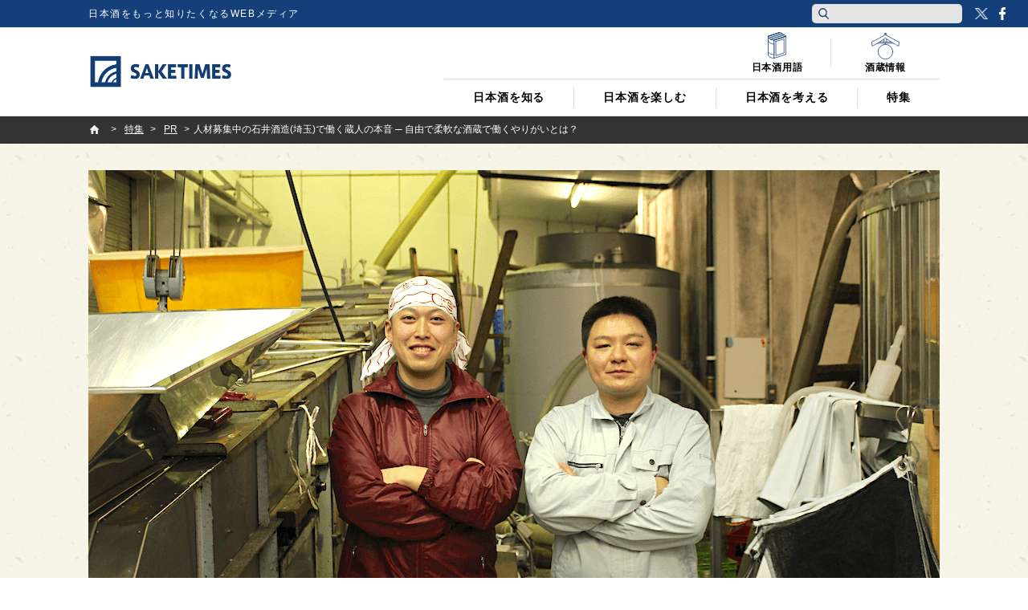

--- FILE ---
content_type: text/html; charset=UTF-8
request_url: https://jp.sake-times.com/special/pr/pr_ishisyuzou_recruit2
body_size: 26189
content:
<!DOCTYPE html><html dir="ltr" lang="ja" prefix="og: https://ogp.me/ns#" id="html" class="no-js"><head>  <script async data-type="lazy" data-src="[data-uri]"></script> <meta charset="UTF-8"><meta name="viewport" content="width=device-width"><link media="all" href="https://jp.sake-times.com/wp-content/cache/autoptimize/css/autoptimize_c12c5e0e5601729b5fdbffe44cb1f2a3.css" rel="stylesheet"><title> 人材募集中の石井酒造(埼玉)で働く蔵人の本音 ─ 自由で柔軟な酒蔵で働くやりがいとは？ | 日本酒専門WEBメディア「SAKETIMES」 | SAKETIMES</title><meta property="fb:admins" content="100002054058506"><meta property="fb:app_id" content="821570394538173"><link rel="profile" href="http://gmpg.org/xfn/11"><link rel="pingback" href="https://jp.sake-times.com/xmlrpc.php"> <!--[if lt IE 9]> <script src="https://jp.sake-times.com/wp-content/themes/saketimes2017/js/html5.js"></script> <![endif]--><meta name="description" content="埼玉県幸手(さって)市に蔵を構える、天保11年(1840年)創業の石井酒造。プロジェクトの設立から米作り、醸造" /><meta name="robots" content="max-image-preview:large" /><meta name="author" content="SAKETIMES_PR"/><meta name="google-site-verification" content="6XemOZMloEXdONr3JZGnWroMGANsI5KYwa_s07PG5jM" /><meta name="keywords" content="石井酒造,日本酒,sake,求人,蔵人" /><link rel="canonical" href="https://jp.sake-times.com/special/pr/pr_ishisyuzou_recruit2" /><meta name="generator" content="All in One SEO (AIOSEO) 4.8.9" /><meta property="og:locale" content="ja_JP" /><meta property="og:site_name" content="SAKETIMES | 日本酒をもっと知りたくなるWEBメディア" /><meta property="og:type" content="article" /><meta property="og:title" content="人材募集中の石井酒造(埼玉)で働く蔵人の本音 ─ 自由で柔軟な酒蔵で働くやりがいとは？ | 日本酒専門WEBメディア「SAKETIMES」" /><meta property="og:description" content="埼玉県幸手(さって)市に蔵を構える、天保11年(1840年)創業の石井酒造。プロジェクトの設立から米作り、醸造" /><meta property="og:url" content="https://jp.sake-times.com/special/pr/pr_ishisyuzou_recruit2" /><meta property="og:image" content="https://jp.sake-times.com/wp-content/uploads/2019/03/pr_ishisyuzou_recruit2-02.png" /><meta property="og:image:secure_url" content="https://jp.sake-times.com/wp-content/uploads/2019/03/pr_ishisyuzou_recruit2-02.png" /><meta property="og:image:width" content="1060" /><meta property="og:image:height" content="606" /><meta property="article:published_time" content="2019-04-24T02:10:24+09:00" /><meta property="article:modified_time" content="2019-04-24T02:19:13+09:00" /><meta property="article:publisher" content="https://www.facebook.com/saketimes" /><meta name="twitter:card" content="summary" /><meta name="twitter:site" content="@SAKETIMES" /><meta name="twitter:title" content="人材募集中の石井酒造(埼玉)で働く蔵人の本音 ─ 自由で柔軟な酒蔵で働くやりがいとは？ | 日本酒専門WEBメディア「SAKETIMES」" /><meta name="twitter:description" content="埼玉県幸手(さって)市に蔵を構える、天保11年(1840年)創業の石井酒造。プロジェクトの設立から米作り、醸造" /><meta name="twitter:creator" content="@SAKETIMES" /><meta name="twitter:image" content="https://jp.sake-times.com/wp-content/uploads/2019/03/pr_ishisyuzou_recruit2-02.png" /> <script type="application/ld+json" class="aioseo-schema">{"@context":"https:\/\/schema.org","@graph":[{"@type":"BlogPosting","@id":"https:\/\/jp.sake-times.com\/special\/pr\/pr_ishisyuzou_recruit2#blogposting","name":"\u4eba\u6750\u52df\u96c6\u4e2d\u306e\u77f3\u4e95\u9152\u9020(\u57fc\u7389)\u3067\u50cd\u304f\u8535\u4eba\u306e\u672c\u97f3 \u2500 \u81ea\u7531\u3067\u67d4\u8edf\u306a\u9152\u8535\u3067\u50cd\u304f\u3084\u308a\u304c\u3044\u3068\u306f\uff1f | \u65e5\u672c\u9152\u5c02\u9580WEB\u30e1\u30c7\u30a3\u30a2\u300cSAKETIMES\u300d","headline":"\u4eba\u6750\u52df\u96c6\u4e2d\u306e\u77f3\u4e95\u9152\u9020(\u57fc\u7389)\u3067\u50cd\u304f\u8535\u4eba\u306e\u672c\u97f3 \u2500 \u81ea\u7531\u3067\u67d4\u8edf\u306a\u9152\u8535\u3067\u50cd\u304f\u3084\u308a\u304c\u3044\u3068\u306f\uff1f","author":{"@id":"https:\/\/jp.sake-times.com\/author\/saketimes_pr#author"},"publisher":{"@id":"https:\/\/jp.sake-times.com\/#organization"},"image":{"@type":"ImageObject","url":"https:\/\/jp.sake-times.com\/wp-content\/uploads\/2019\/03\/pr_ishisyuzou_recruit2-02.png","width":1060,"height":606,"caption":"\u675c\u6c0f\u306e\u30d5\u30ab\u30db\u30ea\u3055\u3093(\u5de6or\u53f3)\u3068\u88fd\u9020\u30e1\u30f3\u30d0\u30fc\u306e\u30ef\u30ab\u30d0\u30e4\u30b7\u3055\u3093(\u5de6or\u53f3)"},"datePublished":"2019-04-24T11:10:24+09:00","dateModified":"2019-04-24T11:19:13+09:00","inLanguage":"ja","mainEntityOfPage":{"@id":"https:\/\/jp.sake-times.com\/special\/pr\/pr_ishisyuzou_recruit2#webpage"},"isPartOf":{"@id":"https:\/\/jp.sake-times.com\/special\/pr\/pr_ishisyuzou_recruit2#webpage"},"articleSection":"PR, \u57fc\u7389\u770c"},{"@type":"BreadcrumbList","@id":"https:\/\/jp.sake-times.com\/special\/pr\/pr_ishisyuzou_recruit2#breadcrumblist","itemListElement":[{"@type":"ListItem","@id":"https:\/\/jp.sake-times.com#listItem","position":1,"name":"Home","item":"https:\/\/jp.sake-times.com","nextItem":{"@type":"ListItem","@id":"https:\/\/jp.sake-times.com\/special#listItem","name":"\u7279\u96c6"}},{"@type":"ListItem","@id":"https:\/\/jp.sake-times.com\/special#listItem","position":2,"name":"\u7279\u96c6","item":"https:\/\/jp.sake-times.com\/special","nextItem":{"@type":"ListItem","@id":"https:\/\/jp.sake-times.com\/special\/pr#listItem","name":"PR"},"previousItem":{"@type":"ListItem","@id":"https:\/\/jp.sake-times.com#listItem","name":"Home"}},{"@type":"ListItem","@id":"https:\/\/jp.sake-times.com\/special\/pr#listItem","position":3,"name":"PR","item":"https:\/\/jp.sake-times.com\/special\/pr","nextItem":{"@type":"ListItem","@id":"https:\/\/jp.sake-times.com\/special\/pr\/pr_ishisyuzou_recruit2#listItem","name":"\u4eba\u6750\u52df\u96c6\u4e2d\u306e\u77f3\u4e95\u9152\u9020(\u57fc\u7389)\u3067\u50cd\u304f\u8535\u4eba\u306e\u672c\u97f3 \u2500 \u81ea\u7531\u3067\u67d4\u8edf\u306a\u9152\u8535\u3067\u50cd\u304f\u3084\u308a\u304c\u3044\u3068\u306f\uff1f"},"previousItem":{"@type":"ListItem","@id":"https:\/\/jp.sake-times.com\/special#listItem","name":"\u7279\u96c6"}},{"@type":"ListItem","@id":"https:\/\/jp.sake-times.com\/special\/pr\/pr_ishisyuzou_recruit2#listItem","position":4,"name":"\u4eba\u6750\u52df\u96c6\u4e2d\u306e\u77f3\u4e95\u9152\u9020(\u57fc\u7389)\u3067\u50cd\u304f\u8535\u4eba\u306e\u672c\u97f3 \u2500 \u81ea\u7531\u3067\u67d4\u8edf\u306a\u9152\u8535\u3067\u50cd\u304f\u3084\u308a\u304c\u3044\u3068\u306f\uff1f","previousItem":{"@type":"ListItem","@id":"https:\/\/jp.sake-times.com\/special\/pr#listItem","name":"PR"}}]},{"@type":"Organization","@id":"https:\/\/jp.sake-times.com\/#organization","name":"SAKETIMES","description":"\u65e5\u672c\u9152\u3092\u3082\u3063\u3068\u77e5\u308a\u305f\u304f\u306a\u308bWEB\u30e1\u30c7\u30a3\u30a2","url":"https:\/\/jp.sake-times.com\/","telephone":"+81364553496","logo":{"@type":"ImageObject","url":"https:\/\/jp.sake-times.com\/wp-content\/uploads\/2014\/05\/SAKETIMES_logo-square.png","@id":"https:\/\/jp.sake-times.com\/special\/pr\/pr_ishisyuzou_recruit2\/#organizationLogo","width":432,"height":432},"image":{"@id":"https:\/\/jp.sake-times.com\/special\/pr\/pr_ishisyuzou_recruit2\/#organizationLogo"},"sameAs":["https:\/\/twitter.com\/SAKETIMES"]},{"@type":"Person","@id":"https:\/\/jp.sake-times.com\/author\/saketimes_pr#author","url":"https:\/\/jp.sake-times.com\/author\/saketimes_pr","name":"SAKETIMES_PR","image":{"@type":"ImageObject","@id":"https:\/\/jp.sake-times.com\/special\/pr\/pr_ishisyuzou_recruit2#authorImage","url":"https:\/\/jp.sake-times.com\/wp-content\/uploads\/2014\/05\/SAKETIMES_PR_avatar_1446788071-96x96-1-96x96.png","width":96,"height":96,"caption":"SAKETIMES_PR"}},{"@type":"WebPage","@id":"https:\/\/jp.sake-times.com\/special\/pr\/pr_ishisyuzou_recruit2#webpage","url":"https:\/\/jp.sake-times.com\/special\/pr\/pr_ishisyuzou_recruit2","name":"\u4eba\u6750\u52df\u96c6\u4e2d\u306e\u77f3\u4e95\u9152\u9020(\u57fc\u7389)\u3067\u50cd\u304f\u8535\u4eba\u306e\u672c\u97f3 \u2500 \u81ea\u7531\u3067\u67d4\u8edf\u306a\u9152\u8535\u3067\u50cd\u304f\u3084\u308a\u304c\u3044\u3068\u306f\uff1f | \u65e5\u672c\u9152\u5c02\u9580WEB\u30e1\u30c7\u30a3\u30a2\u300cSAKETIMES\u300d","description":"\u57fc\u7389\u770c\u5e78\u624b(\u3055\u3063\u3066)\u5e02\u306b\u8535\u3092\u69cb\u3048\u308b\u3001\u5929\u4fdd11\u5e74(1840\u5e74)\u5275\u696d\u306e\u77f3\u4e95\u9152\u9020\u3002\u30d7\u30ed\u30b8\u30a7\u30af\u30c8\u306e\u8a2d\u7acb\u304b\u3089\u7c73\u4f5c\u308a\u3001\u91b8\u9020","inLanguage":"ja","isPartOf":{"@id":"https:\/\/jp.sake-times.com\/#website"},"breadcrumb":{"@id":"https:\/\/jp.sake-times.com\/special\/pr\/pr_ishisyuzou_recruit2#breadcrumblist"},"author":{"@id":"https:\/\/jp.sake-times.com\/author\/saketimes_pr#author"},"creator":{"@id":"https:\/\/jp.sake-times.com\/author\/saketimes_pr#author"},"image":{"@type":"ImageObject","url":"https:\/\/jp.sake-times.com\/wp-content\/uploads\/2019\/03\/pr_ishisyuzou_recruit2-02.png","@id":"https:\/\/jp.sake-times.com\/special\/pr\/pr_ishisyuzou_recruit2\/#mainImage","width":1060,"height":606,"caption":"\u675c\u6c0f\u306e\u30d5\u30ab\u30db\u30ea\u3055\u3093(\u5de6or\u53f3)\u3068\u88fd\u9020\u30e1\u30f3\u30d0\u30fc\u306e\u30ef\u30ab\u30d0\u30e4\u30b7\u3055\u3093(\u5de6or\u53f3)"},"primaryImageOfPage":{"@id":"https:\/\/jp.sake-times.com\/special\/pr\/pr_ishisyuzou_recruit2#mainImage"},"datePublished":"2019-04-24T11:10:24+09:00","dateModified":"2019-04-24T11:19:13+09:00"},{"@type":"WebSite","@id":"https:\/\/jp.sake-times.com\/#website","url":"https:\/\/jp.sake-times.com\/","name":"SAKETIMES","description":"\u65e5\u672c\u9152\u3092\u3082\u3063\u3068\u77e5\u308a\u305f\u304f\u306a\u308bWEB\u30e1\u30c7\u30a3\u30a2","inLanguage":"ja","publisher":{"@id":"https:\/\/jp.sake-times.com\/#organization"}}]}</script> <link rel='dns-prefetch' href='//www.googletagmanager.com' /><link rel='dns-prefetch' href='//stats.wp.com' /><link rel='dns-prefetch' href='//v0.wordpress.com' /><link rel='preconnect' href='//c0.wp.com' /><link rel="alternate" type="application/rss+xml" title="SAKETIMES &raquo; 人材募集中の石井酒造(埼玉)で働く蔵人の本音 ─ 自由で柔軟な酒蔵で働くやりがいとは？ のコメントのフィード" href="https://jp.sake-times.com/special/pr/pr_ishisyuzou_recruit2/feed" /><link rel="alternate" title="oEmbed (JSON)" type="application/json+oembed" href="https://jp.sake-times.com/wp-json/oembed/1.0/embed?url=https%3A%2F%2Fjp.sake-times.com%2Fspecial%2Fpr%2Fpr_ishisyuzou_recruit2" /><link rel="alternate" title="oEmbed (XML)" type="text/xml+oembed" href="https://jp.sake-times.com/wp-json/oembed/1.0/embed?url=https%3A%2F%2Fjp.sake-times.com%2Fspecial%2Fpr%2Fpr_ishisyuzou_recruit2&#038;format=xml" /><style id='wp-img-auto-sizes-contain-inline-css' type='text/css'>img:is([sizes=auto i],[sizes^="auto," i]){contain-intrinsic-size:3000px 1500px}
/*# sourceURL=wp-img-auto-sizes-contain-inline-css */</style><style id='wp-emoji-styles-inline-css' type='text/css'>img.wp-smiley, img.emoji {
		display: inline !important;
		border: none !important;
		box-shadow: none !important;
		height: 1em !important;
		width: 1em !important;
		margin: 0 0.07em !important;
		vertical-align: -0.1em !important;
		background: none !important;
		padding: 0 !important;
	}
/*# sourceURL=wp-emoji-styles-inline-css */</style><style id='wp-block-library-inline-css' type='text/css'>:root{--wp-block-synced-color:#7a00df;--wp-block-synced-color--rgb:122,0,223;--wp-bound-block-color:var(--wp-block-synced-color);--wp-editor-canvas-background:#ddd;--wp-admin-theme-color:#007cba;--wp-admin-theme-color--rgb:0,124,186;--wp-admin-theme-color-darker-10:#006ba1;--wp-admin-theme-color-darker-10--rgb:0,107,160.5;--wp-admin-theme-color-darker-20:#005a87;--wp-admin-theme-color-darker-20--rgb:0,90,135;--wp-admin-border-width-focus:2px}@media (min-resolution:192dpi){:root{--wp-admin-border-width-focus:1.5px}}.wp-element-button{cursor:pointer}:root .has-very-light-gray-background-color{background-color:#eee}:root .has-very-dark-gray-background-color{background-color:#313131}:root .has-very-light-gray-color{color:#eee}:root .has-very-dark-gray-color{color:#313131}:root .has-vivid-green-cyan-to-vivid-cyan-blue-gradient-background{background:linear-gradient(135deg,#00d084,#0693e3)}:root .has-purple-crush-gradient-background{background:linear-gradient(135deg,#34e2e4,#4721fb 50%,#ab1dfe)}:root .has-hazy-dawn-gradient-background{background:linear-gradient(135deg,#faaca8,#dad0ec)}:root .has-subdued-olive-gradient-background{background:linear-gradient(135deg,#fafae1,#67a671)}:root .has-atomic-cream-gradient-background{background:linear-gradient(135deg,#fdd79a,#004a59)}:root .has-nightshade-gradient-background{background:linear-gradient(135deg,#330968,#31cdcf)}:root .has-midnight-gradient-background{background:linear-gradient(135deg,#020381,#2874fc)}:root{--wp--preset--font-size--normal:16px;--wp--preset--font-size--huge:42px}.has-regular-font-size{font-size:1em}.has-larger-font-size{font-size:2.625em}.has-normal-font-size{font-size:var(--wp--preset--font-size--normal)}.has-huge-font-size{font-size:var(--wp--preset--font-size--huge)}.has-text-align-center{text-align:center}.has-text-align-left{text-align:left}.has-text-align-right{text-align:right}.has-fit-text{white-space:nowrap!important}#end-resizable-editor-section{display:none}.aligncenter{clear:both}.items-justified-left{justify-content:flex-start}.items-justified-center{justify-content:center}.items-justified-right{justify-content:flex-end}.items-justified-space-between{justify-content:space-between}.screen-reader-text{border:0;clip-path:inset(50%);height:1px;margin:-1px;overflow:hidden;padding:0;position:absolute;width:1px;word-wrap:normal!important}.screen-reader-text:focus{background-color:#ddd;clip-path:none;color:#444;display:block;font-size:1em;height:auto;left:5px;line-height:normal;padding:15px 23px 14px;text-decoration:none;top:5px;width:auto;z-index:100000}html :where(.has-border-color){border-style:solid}html :where([style*=border-top-color]){border-top-style:solid}html :where([style*=border-right-color]){border-right-style:solid}html :where([style*=border-bottom-color]){border-bottom-style:solid}html :where([style*=border-left-color]){border-left-style:solid}html :where([style*=border-width]){border-style:solid}html :where([style*=border-top-width]){border-top-style:solid}html :where([style*=border-right-width]){border-right-style:solid}html :where([style*=border-bottom-width]){border-bottom-style:solid}html :where([style*=border-left-width]){border-left-style:solid}html :where(img[class*=wp-image-]){height:auto;max-width:100%}:where(figure){margin:0 0 1em}html :where(.is-position-sticky){--wp-admin--admin-bar--position-offset:var(--wp-admin--admin-bar--height,0px)}@media screen and (max-width:600px){html :where(.is-position-sticky){--wp-admin--admin-bar--position-offset:0px}}

/*# sourceURL=wp-block-library-inline-css */</style><style id='global-styles-inline-css' type='text/css'>:root{--wp--preset--aspect-ratio--square: 1;--wp--preset--aspect-ratio--4-3: 4/3;--wp--preset--aspect-ratio--3-4: 3/4;--wp--preset--aspect-ratio--3-2: 3/2;--wp--preset--aspect-ratio--2-3: 2/3;--wp--preset--aspect-ratio--16-9: 16/9;--wp--preset--aspect-ratio--9-16: 9/16;--wp--preset--color--black: #000000;--wp--preset--color--cyan-bluish-gray: #abb8c3;--wp--preset--color--white: #ffffff;--wp--preset--color--pale-pink: #f78da7;--wp--preset--color--vivid-red: #cf2e2e;--wp--preset--color--luminous-vivid-orange: #ff6900;--wp--preset--color--luminous-vivid-amber: #fcb900;--wp--preset--color--light-green-cyan: #7bdcb5;--wp--preset--color--vivid-green-cyan: #00d084;--wp--preset--color--pale-cyan-blue: #8ed1fc;--wp--preset--color--vivid-cyan-blue: #0693e3;--wp--preset--color--vivid-purple: #9b51e0;--wp--preset--gradient--vivid-cyan-blue-to-vivid-purple: linear-gradient(135deg,rgb(6,147,227) 0%,rgb(155,81,224) 100%);--wp--preset--gradient--light-green-cyan-to-vivid-green-cyan: linear-gradient(135deg,rgb(122,220,180) 0%,rgb(0,208,130) 100%);--wp--preset--gradient--luminous-vivid-amber-to-luminous-vivid-orange: linear-gradient(135deg,rgb(252,185,0) 0%,rgb(255,105,0) 100%);--wp--preset--gradient--luminous-vivid-orange-to-vivid-red: linear-gradient(135deg,rgb(255,105,0) 0%,rgb(207,46,46) 100%);--wp--preset--gradient--very-light-gray-to-cyan-bluish-gray: linear-gradient(135deg,rgb(238,238,238) 0%,rgb(169,184,195) 100%);--wp--preset--gradient--cool-to-warm-spectrum: linear-gradient(135deg,rgb(74,234,220) 0%,rgb(151,120,209) 20%,rgb(207,42,186) 40%,rgb(238,44,130) 60%,rgb(251,105,98) 80%,rgb(254,248,76) 100%);--wp--preset--gradient--blush-light-purple: linear-gradient(135deg,rgb(255,206,236) 0%,rgb(152,150,240) 100%);--wp--preset--gradient--blush-bordeaux: linear-gradient(135deg,rgb(254,205,165) 0%,rgb(254,45,45) 50%,rgb(107,0,62) 100%);--wp--preset--gradient--luminous-dusk: linear-gradient(135deg,rgb(255,203,112) 0%,rgb(199,81,192) 50%,rgb(65,88,208) 100%);--wp--preset--gradient--pale-ocean: linear-gradient(135deg,rgb(255,245,203) 0%,rgb(182,227,212) 50%,rgb(51,167,181) 100%);--wp--preset--gradient--electric-grass: linear-gradient(135deg,rgb(202,248,128) 0%,rgb(113,206,126) 100%);--wp--preset--gradient--midnight: linear-gradient(135deg,rgb(2,3,129) 0%,rgb(40,116,252) 100%);--wp--preset--font-size--small: 13px;--wp--preset--font-size--medium: 20px;--wp--preset--font-size--large: 36px;--wp--preset--font-size--x-large: 42px;--wp--preset--spacing--20: 0.44rem;--wp--preset--spacing--30: 0.67rem;--wp--preset--spacing--40: 1rem;--wp--preset--spacing--50: 1.5rem;--wp--preset--spacing--60: 2.25rem;--wp--preset--spacing--70: 3.38rem;--wp--preset--spacing--80: 5.06rem;--wp--preset--shadow--natural: 6px 6px 9px rgba(0, 0, 0, 0.2);--wp--preset--shadow--deep: 12px 12px 50px rgba(0, 0, 0, 0.4);--wp--preset--shadow--sharp: 6px 6px 0px rgba(0, 0, 0, 0.2);--wp--preset--shadow--outlined: 6px 6px 0px -3px rgb(255, 255, 255), 6px 6px rgb(0, 0, 0);--wp--preset--shadow--crisp: 6px 6px 0px rgb(0, 0, 0);}:where(.is-layout-flex){gap: 0.5em;}:where(.is-layout-grid){gap: 0.5em;}body .is-layout-flex{display: flex;}.is-layout-flex{flex-wrap: wrap;align-items: center;}.is-layout-flex > :is(*, div){margin: 0;}body .is-layout-grid{display: grid;}.is-layout-grid > :is(*, div){margin: 0;}:where(.wp-block-columns.is-layout-flex){gap: 2em;}:where(.wp-block-columns.is-layout-grid){gap: 2em;}:where(.wp-block-post-template.is-layout-flex){gap: 1.25em;}:where(.wp-block-post-template.is-layout-grid){gap: 1.25em;}.has-black-color{color: var(--wp--preset--color--black) !important;}.has-cyan-bluish-gray-color{color: var(--wp--preset--color--cyan-bluish-gray) !important;}.has-white-color{color: var(--wp--preset--color--white) !important;}.has-pale-pink-color{color: var(--wp--preset--color--pale-pink) !important;}.has-vivid-red-color{color: var(--wp--preset--color--vivid-red) !important;}.has-luminous-vivid-orange-color{color: var(--wp--preset--color--luminous-vivid-orange) !important;}.has-luminous-vivid-amber-color{color: var(--wp--preset--color--luminous-vivid-amber) !important;}.has-light-green-cyan-color{color: var(--wp--preset--color--light-green-cyan) !important;}.has-vivid-green-cyan-color{color: var(--wp--preset--color--vivid-green-cyan) !important;}.has-pale-cyan-blue-color{color: var(--wp--preset--color--pale-cyan-blue) !important;}.has-vivid-cyan-blue-color{color: var(--wp--preset--color--vivid-cyan-blue) !important;}.has-vivid-purple-color{color: var(--wp--preset--color--vivid-purple) !important;}.has-black-background-color{background-color: var(--wp--preset--color--black) !important;}.has-cyan-bluish-gray-background-color{background-color: var(--wp--preset--color--cyan-bluish-gray) !important;}.has-white-background-color{background-color: var(--wp--preset--color--white) !important;}.has-pale-pink-background-color{background-color: var(--wp--preset--color--pale-pink) !important;}.has-vivid-red-background-color{background-color: var(--wp--preset--color--vivid-red) !important;}.has-luminous-vivid-orange-background-color{background-color: var(--wp--preset--color--luminous-vivid-orange) !important;}.has-luminous-vivid-amber-background-color{background-color: var(--wp--preset--color--luminous-vivid-amber) !important;}.has-light-green-cyan-background-color{background-color: var(--wp--preset--color--light-green-cyan) !important;}.has-vivid-green-cyan-background-color{background-color: var(--wp--preset--color--vivid-green-cyan) !important;}.has-pale-cyan-blue-background-color{background-color: var(--wp--preset--color--pale-cyan-blue) !important;}.has-vivid-cyan-blue-background-color{background-color: var(--wp--preset--color--vivid-cyan-blue) !important;}.has-vivid-purple-background-color{background-color: var(--wp--preset--color--vivid-purple) !important;}.has-black-border-color{border-color: var(--wp--preset--color--black) !important;}.has-cyan-bluish-gray-border-color{border-color: var(--wp--preset--color--cyan-bluish-gray) !important;}.has-white-border-color{border-color: var(--wp--preset--color--white) !important;}.has-pale-pink-border-color{border-color: var(--wp--preset--color--pale-pink) !important;}.has-vivid-red-border-color{border-color: var(--wp--preset--color--vivid-red) !important;}.has-luminous-vivid-orange-border-color{border-color: var(--wp--preset--color--luminous-vivid-orange) !important;}.has-luminous-vivid-amber-border-color{border-color: var(--wp--preset--color--luminous-vivid-amber) !important;}.has-light-green-cyan-border-color{border-color: var(--wp--preset--color--light-green-cyan) !important;}.has-vivid-green-cyan-border-color{border-color: var(--wp--preset--color--vivid-green-cyan) !important;}.has-pale-cyan-blue-border-color{border-color: var(--wp--preset--color--pale-cyan-blue) !important;}.has-vivid-cyan-blue-border-color{border-color: var(--wp--preset--color--vivid-cyan-blue) !important;}.has-vivid-purple-border-color{border-color: var(--wp--preset--color--vivid-purple) !important;}.has-vivid-cyan-blue-to-vivid-purple-gradient-background{background: var(--wp--preset--gradient--vivid-cyan-blue-to-vivid-purple) !important;}.has-light-green-cyan-to-vivid-green-cyan-gradient-background{background: var(--wp--preset--gradient--light-green-cyan-to-vivid-green-cyan) !important;}.has-luminous-vivid-amber-to-luminous-vivid-orange-gradient-background{background: var(--wp--preset--gradient--luminous-vivid-amber-to-luminous-vivid-orange) !important;}.has-luminous-vivid-orange-to-vivid-red-gradient-background{background: var(--wp--preset--gradient--luminous-vivid-orange-to-vivid-red) !important;}.has-very-light-gray-to-cyan-bluish-gray-gradient-background{background: var(--wp--preset--gradient--very-light-gray-to-cyan-bluish-gray) !important;}.has-cool-to-warm-spectrum-gradient-background{background: var(--wp--preset--gradient--cool-to-warm-spectrum) !important;}.has-blush-light-purple-gradient-background{background: var(--wp--preset--gradient--blush-light-purple) !important;}.has-blush-bordeaux-gradient-background{background: var(--wp--preset--gradient--blush-bordeaux) !important;}.has-luminous-dusk-gradient-background{background: var(--wp--preset--gradient--luminous-dusk) !important;}.has-pale-ocean-gradient-background{background: var(--wp--preset--gradient--pale-ocean) !important;}.has-electric-grass-gradient-background{background: var(--wp--preset--gradient--electric-grass) !important;}.has-midnight-gradient-background{background: var(--wp--preset--gradient--midnight) !important;}.has-small-font-size{font-size: var(--wp--preset--font-size--small) !important;}.has-medium-font-size{font-size: var(--wp--preset--font-size--medium) !important;}.has-large-font-size{font-size: var(--wp--preset--font-size--large) !important;}.has-x-large-font-size{font-size: var(--wp--preset--font-size--x-large) !important;}
/*# sourceURL=global-styles-inline-css */</style><style id='classic-theme-styles-inline-css' type='text/css'>/*! This file is auto-generated */
.wp-block-button__link{color:#fff;background-color:#32373c;border-radius:9999px;box-shadow:none;text-decoration:none;padding:calc(.667em + 2px) calc(1.333em + 2px);font-size:1.125em}.wp-block-file__button{background:#32373c;color:#fff;text-decoration:none}
/*# sourceURL=/wp-includes/css/classic-themes.min.css */</style><style id='wp-polls-inline-css' type='text/css'>.wp-polls .pollbar {
	margin: 1px;
	font-size: 6px;
	line-height: 8px;
	height: 8px;
	background: #113d73;
	border: 1px solid #ffffff;
}

/*# sourceURL=wp-polls-inline-css */</style> <script type="text/javascript" src="https://jp.sake-times.com/wp-includes/js/jquery/jquery.min.js?ver=3.7.1" id="jquery-core-js"></script> <script type="text/javascript" src="https://jp.sake-times.com/wp-includes/js/jquery/jquery-migrate.min.js?ver=3.4.1" id="jquery-migrate-js"></script> 
 <script type="text/javascript" src="https://www.googletagmanager.com/gtag/js?id=G-CF5M0HX54H" id="google_gtagjs-js" async></script> <script type="text/javascript" id="google_gtagjs-js-after">window.dataLayer = window.dataLayer || [];function gtag(){dataLayer.push(arguments);}
gtag("set","linker",{"domains":["jp.sake-times.com"]});
gtag("js", new Date());
gtag("set", "developer_id.dZTNiMT", true);
gtag("config", "G-CF5M0HX54H");
//# sourceURL=google_gtagjs-js-after</script> <link rel="https://api.w.org/" href="https://jp.sake-times.com/wp-json/" /><link rel="alternate" title="JSON" type="application/json" href="https://jp.sake-times.com/wp-json/wp/v2/posts/78612" /><link rel="EditURI" type="application/rsd+xml" title="RSD" href="https://jp.sake-times.com/xmlrpc.php?rsd" /><meta name="generator" content="WordPress 6.9" /><link rel='shortlink' href='https://wp.me/p4CfXk-krW' /><meta property="fb:pages" content="1489328701279815" /><meta property="ia:markup_url_dev" content="https://jp.sake-times.com/special/pr/pr_ishisyuzou_recruit2?ia_markup=1" /><meta name="generator" content="Site Kit by Google 1.165.0" /><style>.post-thumbnail img[src$='.svg'] { width: 100%; height: auto; }</style><style>img#wpstats{display:none}</style><link rel="shortcut icon" href="https://jp.sake-times.com/wp-content/themes/saketimes2017/image/common/favicon.ico"><link href="https://fonts.googleapis.com/css?family=Oswald" rel="stylesheet"><meta name="google-site-verification" content="rFzyIsW5RnWGogAhsrfpy2Og0GtiQ9Gwp94J2o4FQB8"/></head><body class="wp-singular post-template-default single single-post postid-78612 single-format-standard wp-theme-saketimes2017"> <noscript> <iframe src="https://www.googletagmanager.com/ns.html?id=GTM-MQQ5BTB" height="0" width="0" style="display:none;visibility:hidden"></iframe> </noscript><figure class="op-tracker"> <iframe style="display:none;visibility:hidden"> <script data-type="lazy" data-src="[data-uri]"></script> </iframe></figure><figure class="op-tracker"> <iframe style="display:none;visibility:hidden"> <script>(function (i, s, o, g, r, a, m) {
        i['GoogleAnalyticsObject'] = r
        i[r] = i[r] || function () {
          (i[r].q = i[r].q || []).push(arguments)
        }, i[r].l = 1 * new Date()
        a = s.createElement(o),
          m = s.getElementsByTagName(o)[0]
        a.async = 1
        a.src = g
        m.parentNode.insertBefore(a, m)
      })(window, document, 'script', 'https://www.google-analytics.com/analytics.js', 'ga')

      ga('create', 'UA-152048377-1', 'auto')
      ga('require', 'displayfeatures')
      ga('set', 'campaignSource', 'Facebook')
      ga('set', 'campaignMedium', 'Social Instant Article')
      ga('set', 'title', ia_document.title)
      ga('send', 'pageview')</script> </iframe></figure> <script type="text/javascript" async data-type="lazy" data-src="https://platform.twitter.com/widgets.js"></script> <script>(function (i, s, o, g, r, a, m) {
    i['GoogleAnalyticsObject'] = r
    i[r] = i[r] || function () {
      (i[r].q = i[r].q || []).push(arguments)
    }, i[r].l = 1 * new Date()
    a = s.createElement(o),
      m = s.getElementsByTagName(o)[0]
    a.async = 1
    a.src = g
    m.parentNode.insertBefore(a, m)
  })(window, document, 'script', '//www.google-analytics.com/analytics.js', 'ga')
  ga('create', 'UA-49751267-3', 'sake-times.com')
  ga('require', 'displayfeatures')
  ga('send', 'pageview')</script> <div id="fb-root"></div> <script>(function (d, s, id) {
    var js, fjs = d.getElementsByTagName(s)[0]
    if (d.getElementById(id)) return
    js = d.createElement(s)
    js.id = id
    js.src = '//connect.facebook.net/ja_JP/sdk.js#xfbml=1&version=v2.10&appId=1153758004718315'
    fjs.parentNode.insertBefore(js, fjs)
  }(document, 'script', 'facebook-jssdk'))</script> <script type="text/javascript">function toggleMenu () {
      if (jQuery('#site-header').hasClass('menu-on')) {
        jQuery('#site-header').removeClass('menu-on')
        jQuery('#menu-btn').removeClass('menu-on')
      } else {
        jQuery('#site-header').addClass('menu-on')
        jQuery('#menu-btn').addClass('menu-on')
      }
    }

    function toggleSubMenu (num) {
      if (jQuery('#sub-menu_' + num).hasClass('on')) {
        jQuery('#sub-menu_' + num).removeClass('on')
      } else {
        jQuery('#sub-menu_' + num).addClass('on')
      }
    }

    function toggleSubMenuCheck (num, obj) {
      if (jQuery('#pc-display-check').css('display') == 'none') {
        toggleSubMenu(num)
      } else {
        location.href = jQuery(obj).attr('href')
      }
    }

    function toggleSearch (type) {
      if (jQuery('#header-search-' + type).hasClass('on')) {
        jQuery('#header-search-' + type).removeClass('on')
      } else {
        jQuery('#header-search-' + type).addClass('on')
      }
    }

    jQuery(document).ready(function ($) {
      $('a[href^=#]').click(function () {
        var speed = 600
        var href = $(this).attr('href')
        var target = $(href == '#' || href == '' ? 'html' : href)
        var position = target.offset().top
        $('body,html').animate({ scrollTop: position }, speed, 'swing')
        return false
      })

      $(window).scroll(function () {

        if ($(this).scrollTop() > 100) {
          $('#site-header').addClass('floating')
        } else {
          $('#site-header').removeClass('floating')
        }

      })
    }, false);
        function pcHeaderSearchClick(e){

      const button = e.currentTarget; // クリックされた(イベントの起きた)要素
      const form = button.form || button.closest('form'); // form を取得
      if (!form) return true;
      const input = form.querySelector('#header-search-pc');
      if (!input) return true;
      const value = input.value.trim();

      if (value === '') { // 1文字も入っていないとき 
        e.preventDefault(); // フォーム送信を止める
        if (typeof toggleSearch === 'function') { // 必要なら検索エリアを開く
          toggleSearch('pc');
        }
        input.focus(); // 入力欄にフォーカス
        const len = input.value.length; // カーソルを末尾に
        try {
          input.setSelectionRange(len, len);
        } catch (err) {
          // 古いブラウザなどは無視
        }
        return false; // false を返して onclick のデフォルト動作を完全に止める
      }

      return true; // 1文字以上入っていれば何もしない → 通常の submit （ここで toggleSearch を呼ばないのは、検索実行時に閉じたり開いたりしてしまうのを避けるため）
    }</script> <header id="site-header" class="site-header"><div id="pc-display-check" class="top-bar"><div class="inner"><h2 class="text">日本酒をもっと知りたくなるWEBメディア</h2></div><div class="head-btns"><div class="pc-search"><form name="pc-search" action="/?" method="GET" class="box"> <button type="submit" class="icon" onclick="return pcHeaderSearchClick(event);"> <img src="https://jp.sake-times.com/wp-content/themes/saketimes2017/image/common/icon-search.png" alt="検索"> </button> <input id="header-search-pc" type="text" name="s" value="" class="input"></form></div><ul class="pc-sns"><li class="tw"><a href="https://twitter.com/saketimes" target="_blank" rel="noopener">Twitter</a></li><li class="fb"><a href="https://www.facebook.com/saketimes/" target="_blank" rel="noopener">Facebook</a></li></ul></div></div><div class="header-main"><div class="inner clearfix"><div class="logo-block"><div class="sp-search"><form id="header-search-sp" name="pc-search_sp" action="/?" method="GET" class="box"> <span class="icon" onclick="javascript: toggleSearch('sp');"><noscript><img src="https://jp.sake-times.com/wp-content/themes/saketimes2017/image/common/icon-search.png"></noscript><img class="lazyload" src='data:image/svg+xml,%3Csvg%20xmlns=%22http://www.w3.org/2000/svg%22%20viewBox=%220%200%20210%20140%22%3E%3C/svg%3E' data-src="https://jp.sake-times.com/wp-content/themes/saketimes2017/image/common/icon-search.png"></span> <input type="text" name="s" value="" class="input"></form></div><div class="logo"><a href="/"><noscript><img src="https://jp.sake-times.com/wp-content/themes/saketimes2017/image/common/logo_fix.png" alt="SAKETIMES"></noscript><img class="lazyload" src='data:image/svg+xml,%3Csvg%20xmlns=%22http://www.w3.org/2000/svg%22%20viewBox=%220%200%20210%20140%22%3E%3C/svg%3E' data-src="https://jp.sake-times.com/wp-content/themes/saketimes2017/image/common/logo_fix.png" alt="SAKETIMES"></a></div><div id="menu-btn" class="menu-btn" onclick="javascript: toggleMenu();"><div class="border"> <span class="top"></span> <span class="middle"></span> <span class="bottom"></span></div></div></div><nav class="navi-block"><ul class="global-navi"><li id="sub-menu_1"><p><a href="https://jp.sake-times.com/knowledge" onclick="javascript: toggleSubMenuCheck(1, this); return false;">日本酒を知る</a><span id="submenu-icon_1" class="sp-toggle" onclick="javascript: toggleSubMenu(1);"></span></p><div class="sub-list"><ul class="clearfix"><li><a href="https://jp.sake-times.com/knowledge/description">銘柄紹介</a></li><li><a href="https://jp.sake-times.com/knowledge/sakagura">酒蔵案内</a></li><li><a href="https://jp.sake-times.com/knowledge/word">日本酒用語</a></li><li><a href="https://jp.sake-times.com/knowledge/culture">歴史/文化</a></li><li><a href="https://jp.sake-times.com/knowledge/international">海外情報</a></li><li><a href="https://jp.sake-times.com/knowledge/review">日本酒レビュー</a></li><li><a href="https://jp.sake-times.com/knowledge/storage">保管方法</a></li><li class="display-sp all"><a href="https://jp.sake-times.com/knowledge">すべて見る</a></li></ul></div></li><li id="sub-menu_2"><p><a href="https://jp.sake-times.com/enjoy" onclick="javascript: toggleSubMenuCheck(2, this); return false;">日本酒を楽しむ</a><span id="submenu-icon_2" class="sp-toggle" onclick="javascript: toggleSubMenu(2);"></span></p><div class="sub-list"><ul class="clearfix"><li><a href="https://jp.sake-times.com/enjoy/report">体験レポート</a></li><li><a href="https://jp.sake-times.com/enjoy/shop">飲食店情報</a></li><li><a href="https://jp.sake-times.com/enjoy/recipe">日本酒レシピ</a></li><li><a href="https://jp.sake-times.com/enjoy/event">イベント情報</a></li><li><a href="https://jp.sake-times.com/enjoy/sakaya">酒屋情報</a></li><li><a href="https://jp.sake-times.com/enjoy/syuki">酒器</a></li><li><a href="https://jp.sake-times.com/enjoy/food">日本酒おつまみ</a></li><li><a href="https://jp.sake-times.com/enjoy/traditional-events">日本酒と行事</a></li><li class="display-sp all"><a href="https://jp.sake-times.com/enjoy">すべて見る</a></li></ul></div></li><li id="sub-menu_3"><p><a href="https://jp.sake-times.com/think" onclick="javascript: toggleSubMenuCheck(3, this); return false;">日本酒を考える</a><span id="submenu-icon_3" class="sp-toggle" onclick="javascript: toggleSubMenu(3);"></span></p><div class="sub-list"><ul class="clearfix"><li><a href="https://jp.sake-times.com/think/study">日本酒考察</a></li><li><a href="https://jp.sake-times.com/think/accomplishment">日本酒の嗜み</a></li><li><a href="https://jp.sake-times.com/think/health">日本酒と健康</a></li><li><a href="https://jp.sake-times.com/think/manners">日本酒マナー</a></li><li class="display-sp all"><a href="https://jp.sake-times.com/think">すべて見る</a></li></ul></div></li><li id="sub-menu_4"><p><a href="https://jp.sake-times.com/special" onclick="javascript: toggleSubMenuCheck(4, this); return false;">特集</a><span id="submenu-icon_4" class="sp-toggle" onclick="javascript: toggleSubMenu(4);"></span></p><div class="sub-list"><ul class="clearfix"><li><a href="https://jp.sake-times.com/special/press">リリース情報</a></li><li><a href="https://jp.sake-times.com/special/recommend">おすすめ</a></li><li><a href="https://jp.sake-times.com/special/pr">PR</a></li><li><a href="https://jp.sake-times.com/special/news">お知らせ</a></li><li><a href="https://jp.sake-times.com/special/interview">インタビュー／対談</a></li><li><a href="https://jp.sake-times.com/special/online_nihonshuichi">オンライン日本酒市</a></li><li><a href="https://jp.sake-times.com/special/comic">漫画</a></li><li><a href="https://jp.sake-times.com/special/chief-editor-report">編集長レポート</a></li><li class="display-sp all"><a href="https://jp.sake-times.com/special">すべて見る</a></li></ul></div></li></ul><ul class="top-menu clearfix"><li><a href="/dictionary/"> <svg xmlns="http://www.w3.org/2000/svg" viewbox="0 0 59.22 84.12"> <defs><style>.cls-1 {fill: #fff;stroke: #153f78;stroke-linecap: round;stroke-linejoin: round;stroke-width: 2px;}</style></defs><title>辞書</title> <polygon class="cls-1" points="39.4 58.76 1 71.21 1 13.44 39.4 1 39.4 58.76"/> <polygon class="cls-1" points="58.22 70.67 19.82 83.12 19.82 25.35 58.22 12.91 58.22 70.67"/> <polygon class="cls-1" points="25.83 29.72 52.21 21.18 52.21 66.3 25.83 74.85 25.83 29.72"/> <path class="cls-1" d="M368.86,383c0,11,18.82,11.91,18.82,11.91v57.76s-18.82-.91-18.82-11.91Z" transform="translate(-367.86 -369.56)"/> <path class="cls-1" d="M368.86,395.67c0,11,18.82,11.91,18.82,11.91v33.88s-18.82-.91-18.82-11.91Z" transform="translate(-367.86 -369.56)"/> <path class="cls-1" d="M387.68,394.92S368.86,394,368.86,383l38.4-12.44,18.82,11.91Z" transform="translate(-367.86 -369.56)"/> <line class="cls-1" x1="1" y1="13.44" x2="39.4" y2="1"/> <line class="cls-1" x1="7.27" y1="17.41" x2="45.67" y2="4.97"/> <line class="cls-1" x1="13.55" y1="21.38" x2="51.95" y2="8.94"/> <line class="cls-1" x1="19.82" y1="25.35" x2="58.22" y2="12.91"/> <line class="cls-1" x1="1" y1="13.44" x2="39.4" y2="1"/> <line class="cls-1" x1="2.88" y1="18.8" x2="45.67" y2="4.97"/> <line class="cls-1" x1="8.66" y1="22.85" x2="51.95" y2="8.94"/> <line class="cls-1" x1="19.82" y1="25.35" x2="58.22" y2="12.91"/> </svg> <span>日本酒用語</span></a></li><li><a href="/sakagura/"> <svg xmlns="http://www.w3.org/2000/svg" viewbox="0 0 91.68 86.49"> <defs><style>.cls-1 {fill: #fff;}
                      .cls-1, .cls-2 {stroke: #153f78;stroke-linecap: round;stroke-linejoin: round;stroke-width: 2px;}
                      .cls-2, .cls-3 {fill: #fff;}</style></defs><title>酒蔵</title> <rect class="cls-1" x="45.7" y="28.44" width="0.27" height="12.73"/> <rect class="cls-2" x="42.27" y="13.77" width="7.14" height="18.56"/> <path class="cls-1" d="M190,367.34a6.41,6.41,0,0,0-3.75.93l1.29,8.54h4.92l1.29-8.54A6.41,6.41,0,0,0,190,367.34Z" transform="translate(-144.15 -366.34)"/> <rect class="cls-2" x="17.28" y="29.64" width="57.12" height="4.08"/> <circle class="cls-3" cx="45.84" cy="61.55" r="23.95"/> <circle class="cls-1" cx="45.84" cy="61.55" r="23.95"/> <path class="cls-2" d="M190,372.08s-37.41,22.12-44.84,23.2l1.8,14.11c6.95-2.92,37.7-21.06,43-26.91,5.34,5.85,36.1,24,43,26.91l1.8-14.11C227.4,394.2,190,372.08,190,372.08Z" transform="translate(-144.15 -366.34)"/> </svg> <span>酒蔵情報</span></a></li></ul><ul class="sp-sns"><li class="tw"><a href="https://twitter.com/saketimes" target="_blank" rel="noopener">Twitter</a></li><li class="fb"><a href="https://www.facebook.com/saketimes/" target="_blank" rel="noopener">Facebook</a></li></ul></nav></div></div></header><article><div class="lower-catch display-sp"> <img width="1060" height="606" src="https://jp.sake-times.com/wp-content/uploads/2019/03/pr_ishisyuzou_recruit2-02.png" class="attachment-full size-full wp-post-image" alt="杜氏のフカホリさんと製造メンバーのワカバヤシさん" decoding="async" fetchpriority="high" /></div><div class="breadcrumb-wrapper"><ol class="breadcrumbs" typeof="BreadcrumbList" vocab="https://schema.org/"><li class="home"><span property="itemListElement" typeof="ListItem"><a property="item" typeof="WebPage" title="SAKETIMESへ移動" href="https://jp.sake-times.com" class="home"><span property="name">SAKETIMES</span></a><meta property="position" content="1"></span></li><li class="taxonomy category"><span property="itemListElement" typeof="ListItem"><a property="item" typeof="WebPage" title="特集のカテゴリーアーカイブへ移動" href="https://jp.sake-times.com/special" class="taxonomy category"><span property="name">特集</span></a><meta property="position" content="2"></span></li><li class="taxonomy category"><span property="itemListElement" typeof="ListItem"><a property="item" typeof="WebPage" title="PRのカテゴリーアーカイブへ移動" href="https://jp.sake-times.com/special/pr" class="taxonomy category"><span property="name">PR</span></a><meta property="position" content="3"></span></li><li class="post post-post current-item"><span property="itemListElement" typeof="ListItem"><span property="name">人材募集中の石井酒造(埼玉)で働く蔵人の本音 ─ 自由で柔軟な酒蔵で働くやりがいとは？</span><meta property="position" content="4"></span></li></ol></div><div class="main-wrapper"><div class="lower-catch display-pc"> <noscript><img width="1060" height="606" src="https://jp.sake-times.com/wp-content/uploads/2019/03/pr_ishisyuzou_recruit2-02.png" class="attachment-full size-full wp-post-image" alt="杜氏のフカホリさんと製造メンバーのワカバヤシさん" decoding="async" /></noscript><img width="1060" height="606" src='data:image/svg+xml,%3Csvg%20xmlns=%22http://www.w3.org/2000/svg%22%20viewBox=%220%200%201060%20606%22%3E%3C/svg%3E' data-src="https://jp.sake-times.com/wp-content/uploads/2019/03/pr_ishisyuzou_recruit2-02.png" class="lazyload attachment-full size-full wp-post-image" alt="杜氏のフカホリさんと製造メンバーのワカバヤシさん" decoding="async" /></div><div class="layout-wrapper clearfix"><div class="layout-main"><div class="read-article" data-title="人材募集中の石井酒造(埼玉)で働く蔵人の本音 ─ 自由で柔軟な酒蔵で働くやりがいとは？"><div class="single-content"><h1>人材募集中の石井酒造(埼玉)で働く蔵人の本音 ─ 自由で柔軟な酒蔵で働くやりがいとは？</h1><div class="single-meta-list"> <time datetime="2019-04-24" class="font-e">2019.04.24</time><ul class="post-categories"><li><a href="https://jp.sake-times.com/special/pr" rel="category tag">PR</a></li></ul><p class="author"><a href="/authors?aid=author-28"><noscript><img alt='SAKETIMES_PR' src='https://jp.sake-times.com/wp-content/uploads/2014/05/SAKETIMES_PR_avatar_1446788071-96x96-1-40x40.png' srcset='https://jp.sake-times.com/wp-content/uploads/2014/05/SAKETIMES_PR_avatar_1446788071-96x96-1-80x80.png 2x' class='avatar avatar-40 photo' height='40' width='40' decoding='async'/></noscript><img alt='SAKETIMES_PR' src='data:image/svg+xml,%3Csvg%20xmlns=%22http://www.w3.org/2000/svg%22%20viewBox=%220%200%2040%2040%22%3E%3C/svg%3E' data-src='https://jp.sake-times.com/wp-content/uploads/2014/05/SAKETIMES_PR_avatar_1446788071-96x96-1-40x40.png' data-srcset='https://jp.sake-times.com/wp-content/uploads/2014/05/SAKETIMES_PR_avatar_1446788071-96x96-1-80x80.png 2x' class='lazyload avatar avatar-40 photo' height='40' width='40' decoding='async'/><span>SAKETIMES_PR</span></a></p></div><ul class="sns-list"><li class="fb"><a href="http://www.facebook.com/share.php?u=https://jp.sake-times.com/special/pr/pr_ishisyuzou_recruit2" onclick="window.open(this.href, 'FBwindow', 'width=650, height=450, menubar=no, toolbar=no, scrollbars=yes'); return false;" class="clearfix"><noscript><img src="https://jp.sake-times.com/wp-content/themes/saketimes2017/image/common/social-icon_fb.png" /></noscript><img class="lazyload" src='data:image/svg+xml,%3Csvg%20xmlns=%22http://www.w3.org/2000/svg%22%20viewBox=%220%200%20210%20140%22%3E%3C/svg%3E' data-src="https://jp.sake-times.com/wp-content/themes/saketimes2017/image/common/social-icon_fb.png" />シェア</a></li><li class="tw"><a href="http://twitter.com/intent/tweet?url=https://jp.sake-times.com/special/pr/pr_ishisyuzou_recruit2&text=人材募集中の石井酒造(埼玉)で働く蔵人の本音 ─ 自由で柔軟な酒蔵で働くやりがいとは？｜@SAKETIMESから" target="_blank"><noscript><img src="https://jp.sake-times.com/wp-content/uploads/2023/11/logo-white.png"></noscript><img class="lazyload" src='data:image/svg+xml,%3Csvg%20xmlns=%22http://www.w3.org/2000/svg%22%20viewBox=%220%200%20210%20140%22%3E%3C/svg%3E' data-src="https://jp.sake-times.com/wp-content/uploads/2023/11/logo-white.png"></a></li><li class="ln"><a href="http://line.me/R/msg/text/?人材募集中の石井酒造(埼玉)で働く蔵人の本音 ─ 自由で柔軟な酒蔵で働くやりがいとは？｜SAKETIMES／https://jp.sake-times.com/special/pr/pr_ishisyuzou_recruit2" target="_blank"><noscript><img src="https://jp.sake-times.com/wp-content/themes/saketimes2017/image/common/social-icon_ln.png"></noscript><img class="lazyload" src='data:image/svg+xml,%3Csvg%20xmlns=%22http://www.w3.org/2000/svg%22%20viewBox=%220%200%20210%20140%22%3E%3C/svg%3E' data-src="https://jp.sake-times.com/wp-content/themes/saketimes2017/image/common/social-icon_ln.png"></a></li><li class="hb"><a href="http://b.hatena.ne.jp/entry/https://jp.sake-times.com/special/pr/pr_ishisyuzou_recruit2" class="hatena-bookmark-button" data-hatena-bookmark-title="人材募集中の石井酒造(埼玉)で働く蔵人の本音 ─ 自由で柔軟な酒蔵で働くやりがいとは？｜SAKETIMES" data-hatena-bookmark-layout="simple" title="このエントリーをはてなブックマークに追加" target="_blank"><noscript><img src="https://jp.sake-times.com/wp-content/themes/saketimes2017/image/common/social-icon_hb.png" /></noscript><img class="lazyload" src='data:image/svg+xml,%3Csvg%20xmlns=%22http://www.w3.org/2000/svg%22%20viewBox=%220%200%20210%20140%22%3E%3C/svg%3E' data-src="https://jp.sake-times.com/wp-content/themes/saketimes2017/image/common/social-icon_hb.png" /></a></li></ul><div class="post-content"><p>埼玉県幸手(さって)市に蔵を構える、天保11年(1840年)創業の石井酒造。プロジェクトの設立から米作り、醸造、デザインまでのすべてを20代で取り組んだ「二才の醸」や、<a href="https://jp.sake-times.com/special/project/pr_ishisyuzou_fuyuhitoe">大手家電メーカーのシャープ株式会社とタッグを組んだ商品開発</a>など、これまでの常識にとらわれない取り組みで注目を浴びています。</p><p>現在、石井酒造では営業職と製造職で新たなメンバーを募集中。<a href="https://jp.sake-times.com/special/project/pr_ishisyuzou_recruit" target="_blank" rel="nofollow">前回の記事</a>では、代表取締役社長の石井誠さんに人材募集の経緯や石井酒造が目指す未来を伺いました。</p><div id="attachment_78692" style="width: 1070px" class="wp-caption aligncenter"><noscript><img decoding="async" aria-describedby="caption-attachment-78692" class="wp-image-78692 size-full" src="https://jp.sake-times.com/wp-content/uploads/2019/03/pr_ishisyuzou_recruit-01.png" alt="石井酒造の石井誠社長" width="1060" height="606" /></noscript><img decoding="async" aria-describedby="caption-attachment-78692" class="lazyload wp-image-78692 size-full" src='data:image/svg+xml,%3Csvg%20xmlns=%22http://www.w3.org/2000/svg%22%20viewBox=%220%200%201060%20606%22%3E%3C/svg%3E' data-src="https://jp.sake-times.com/wp-content/uploads/2019/03/pr_ishisyuzou_recruit-01.png" alt="石井酒造の石井誠社長" width="1060" height="606" /><p id="caption-attachment-78692" class="wp-caption-text">石井酒造の代表取締役社長・石井誠さん</p></div><p>今回は実際に現場で働く蔵人の方々にインタビューし、日々の仕事から石井社長の人柄まで、その本音をお伝えします。</p><h2>職場はいつも和やかな雰囲気</h2><p>現在の石井酒造では、営業活動を担う石井社長のほか、杜氏とそれを支える数名の製造メンバーが働いています。話を伺ったのは、酒造りに携わるふたりです。</p><div id="attachment_78665" style="width: 1070px" class="wp-caption aligncenter"><noscript><img decoding="async" aria-describedby="caption-attachment-78665" class="size-full wp-image-78665" src="https://jp.sake-times.com/wp-content/uploads/2019/03/pr_ishisyuzou_recruit2-02.png" alt="杜氏の深堀龍一さんと製造メンバーの若林福成さん" width="1060" height="606" /></noscript><img decoding="async" aria-describedby="caption-attachment-78665" class="lazyload size-full wp-image-78665" src='data:image/svg+xml,%3Csvg%20xmlns=%22http://www.w3.org/2000/svg%22%20viewBox=%220%200%201060%20606%22%3E%3C/svg%3E' data-src="https://jp.sake-times.com/wp-content/uploads/2019/03/pr_ishisyuzou_recruit2-02.png" alt="杜氏の深堀龍一さんと製造メンバーの若林福成さん" width="1060" height="606" /><p id="caption-attachment-78665" class="wp-caption-text">杜氏の深堀龍一さん(右)と若林福成さん(左)</p></div><p>ひとりは杜氏を務める深堀龍一さん。他の酒蔵で経験を積んだ後に石井酒造へ入社し、2年目を迎えます。もうひとりは若林福成さん。日本酒バーを経営していた時に石井社長と知り合い、その縁で入社したのだそう。自分で酒蔵を経営することが目標で、現在は酒造りの修行中とのこと。</p><p>ふたりの仕事を見学していると、「これでどうだろう」「もう少し待ってみたら？」など、気軽にコミュニケーションをとっている姿が印象に残りました。</p><p>「常に意見を交わしながら仕事をしています。どんなに忙しくても、ピリピリした空気になることはないですね。社長が酒造りをすることもありますが、雰囲気は変わりません」と深堀さん。たしかに、蔵の中には和やかな空気が漂っていました。</p><p>それでは、話を伺っていきましょう。</p><h2>常識にとらわれない自由な酒造りができる</h2><p><strong>─ 石井酒造の特徴はどんなところでしょうか。</strong></p><p><strong>深堀：</strong>なんといっても、社長の発想が斬新。いつも「どんな酒にしたいか」を大事に考え、それを実現するための製法にはこだわらない。だからこそ、新しい手法をいろいろと試すことができるんです。杜氏としてはおもしろい経験ですね。</p><p><strong>若林：</strong>ワインでいうテロワールのように、「埼玉産」にこだわっている点も特徴だと思います。代表銘柄である「豊明(ほうめい)」は、米や酵母も地元産にこだわっていますから。</p><div id="attachment_78667" style="width: 1070px" class="wp-caption aligncenter"><noscript><img decoding="async" aria-describedby="caption-attachment-78667" class="wp-image-78667 size-full" src="https://jp.sake-times.com/wp-content/uploads/2019/03/pr_ishisyuzou_recruit2-04.png" alt="石井酒造の代表銘柄「豊明」" width="1060" height="606" /></noscript><img decoding="async" aria-describedby="caption-attachment-78667" class="lazyload wp-image-78667 size-full" src='data:image/svg+xml,%3Csvg%20xmlns=%22http://www.w3.org/2000/svg%22%20viewBox=%220%200%201060%20606%22%3E%3C/svg%3E' data-src="https://jp.sake-times.com/wp-content/uploads/2019/03/pr_ishisyuzou_recruit2-04.png" alt="石井酒造の代表銘柄「豊明」" width="1060" height="606" /><p id="caption-attachment-78667" class="wp-caption-text">石井酒造の代表銘柄「豊明」</p></div><p><strong>─ ふたりから見て、石井社長はどんな印象ですか。</strong></p><p><strong>深堀：</strong>良い意味で適当ですね(笑)。「完成した酒が狙いどおりならOK」なので、そこまでの計画が予定どおりに進まなくても、プレッシャーをかけられることはありません。予定どおりに進まないことを見越して、必ず計画に余裕がありますしね。</p><p><strong>若林：</strong>細かく注意されることはないので、蔵人を心から信頼して任せてくれているんだと思います。ただ、任されているぶんの責任はありますよ。「指示に従っていればいい」という職場ではないので、自分の頭で考えて動くことが求められます。</p><h2>必要なのは、柔軟な思考</h2><p><strong>─ 仕事で大変なことはありますか。</strong></p><p><strong>深堀：</strong>社長は「こんな酒を造ってほしい」とだけ言い、あとはすべて任せてくれます。そこはやりがいでもあり、大変でもありますね。前例がないことに挑戦するのは、一筋縄ではいきませんから。構想を練っている時はとても楽しいんですが、いざそれを実現させるとなると、想像もしていなかった問題が起こったり......失敗を重ねて、何度も挑戦するしかありません。</p><p><noscript><img decoding="async" class="aligncenter size-full wp-image-78664" src="https://jp.sake-times.com/wp-content/uploads/2019/03/pr_ishisyuzou_recruit2-01.png" alt="杜氏のフカホリさんと製造メンバーのワカバヤシさん" width="1060" height="606" /></noscript><img decoding="async" class="lazyload aligncenter size-full wp-image-78664" src='data:image/svg+xml,%3Csvg%20xmlns=%22http://www.w3.org/2000/svg%22%20viewBox=%220%200%201060%20606%22%3E%3C/svg%3E' data-src="https://jp.sake-times.com/wp-content/uploads/2019/03/pr_ishisyuzou_recruit2-01.png" alt="杜氏のフカホリさんと製造メンバーのワカバヤシさん" width="1060" height="606" /></p><p><strong>若林：</strong>最初は、社長のスピード感についていくのが大変かもしれませんね。「このアイデアをすぐに形にしてほしい」「前回とは方法を変えてほしい」など、素早い対応を求められることも。社長のそういう柔軟な発想があるからこそ、石井酒造の酒造りはおもしろいのですが、たまに大変だと思うこともあります(笑)。</p><p><strong>深堀：</strong>たしかに、石井酒造で働くには柔軟さが必要だと思います。同じやり方でずっと打ち込むのではなく、「あれもこれもやってみたい」と思える人が向いているのではないでしょうか。</p><p>石井社長の素早い意思決定とそれを形にする蔵人の姿からは、さながらベンチャー企業のような雰囲気さえ感じられます。さまざまな仕事を経験できるため、蔵人としてだけでなく、人間的な成長も期待できそうです。</p><h2>ゼロから酒を造りたい方へ</h2><p>「社長についていくのが大変！」と笑いながら話してくれたふたり。それを言葉にできることに、石井社長との強い信頼関係を感じました。</p><p><noscript><img decoding="async" class="aligncenter size-full wp-image-78666" src="https://jp.sake-times.com/wp-content/uploads/2019/03/pr_ishisyuzou_recruit2-03.png" alt="石井酒造の外観" width="1060" height="606" /></noscript><img decoding="async" class="lazyload aligncenter size-full wp-image-78666" src='data:image/svg+xml,%3Csvg%20xmlns=%22http://www.w3.org/2000/svg%22%20viewBox=%220%200%201060%20606%22%3E%3C/svg%3E' data-src="https://jp.sake-times.com/wp-content/uploads/2019/03/pr_ishisyuzou_recruit2-03.png" alt="石井酒造の外観" width="1060" height="606" /></p><p>石井酒造の大きな特徴は、社長と率直な意見を交わせることや、新しいアイデアをすぐ試せること。指示通りに動くだけではなく、自分で考えて仕事を進めていきたい人には、絶好の環境かもしれません。ゼロから形にしていくことは簡単ではありませんが、そのぶん大きな喜びを得られるでしょう。</p><p>石井酒造では現在、営業職と製造職をそれぞれ1名ずつ募集しています。気になった方は、ぜひ石井酒造に問い合わせてみてください。</p><p><strong>◎お問い合わせ</strong></p><ul><li><a href="http://www.ishii-syuzo.jp/home.html" target="_blank" rel="nofollow noopener noreferrer">石井酒造株式会社</a></li><li>電話番号：0480-42-1120</li><li>メールアドレス：ishii_syuzou@yahoo.co.jp</li></ul><p style="text-align: right;">(取材・文／藪内久美子)</p><p><strong>sponsored by <a href="http://www.ishii-syuzo.jp/home.html" target="_blank" rel="nofollow noopener noreferrer">石井酒造株式会社</a></strong></p><h4>この記事を読んだ人はこちらの記事も読んでいます</h4><ul><li><a href="https://jp.sake-times.com/special/project/sake_g_nisainokamoshi">すべてを20代がつくりあげる日本酒─「二才の醸」3代目は茨城県・青木酒造が担う！</a></li><li><a href="https://jp.sake-times.com/special/project/pr_ishisyuzou_sake-derby2_report">どちらの日本酒が美味しい？石井酒造と寒梅酒造が「埼玉SAKEダービー 第2弾」で対決！</a></li><li><a href="https://jp.sake-times.com/special/project/pr_ishisyuzou_fuyuhitoe">氷点下"−2℃"という新しい日本酒体験を──埼玉県・石井酒造が大手電機メーカー・シャープとともに挑む"雪どけ酒"「冬単衣」</a></li><li><a href="https://jp.sake-times.com/special/project/pr_ishisyuzou_ishii-interview">埼玉の日本酒を全国区に！ 石井酒造8代目、若き蔵元・石井誠さんの挑戦</a></li><li><a href="https://jp.sake-times.com/special/project/pr_ishisyuzou_wakuda-interview">石井酒造の若き蔵元を支える右腕 ～杜氏・和久田健吾さんの歩みと、酒造りへの想い～</a></li></ul></div><ul class="tag-list"><li><a href="https://jp.sake-times.com/related/saitama">埼玉県<span class="font-e">9</span></a></li></ul><div style="margin-bottom:30px"><ul><li id="custom_html-3" class="widget_text widget widget_custom_html"><div class="textwidget custom-html-widget"><script async
     crossorigin="anonymous" data-type="lazy" data-src="https://pagead2.googlesyndication.com/pagead/js/adsbygoogle.js?client=ca-pub-1103665059995398"></script>  <ins class="adsbygoogle"
 style="display:block"
 data-ad-client="ca-pub-1103665059995398"
 data-ad-slot="5627463053"
 data-ad-format="auto"
 data-full-width-responsive="true"></ins> <script>(adsbygoogle = window.adsbygoogle || []).push({});</script></div></li></ul></div><div class="return-list"> <a href="/"><span>SAKETIMES TOPへ</span></a></div><ul class="sns-list"><li class="fb"><a href="http://www.facebook.com/share.php?u=https://jp.sake-times.com/special/pr/pr_ishisyuzou_recruit2" onclick="window.open(this.href, 'FBwindow', 'width=650, height=450, menubar=no, toolbar=no, scrollbars=yes'); return false;" class="clearfix"><noscript><img src="https://jp.sake-times.com/wp-content/themes/saketimes2017/image/common/social-icon_fb.png" /></noscript><img class="lazyload" src='data:image/svg+xml,%3Csvg%20xmlns=%22http://www.w3.org/2000/svg%22%20viewBox=%220%200%20210%20140%22%3E%3C/svg%3E' data-src="https://jp.sake-times.com/wp-content/themes/saketimes2017/image/common/social-icon_fb.png" />シェア</a></li><li class="tw"><a href="http://twitter.com/intent/tweet?url=https://jp.sake-times.com/special/pr/pr_ishisyuzou_recruit2&text=人材募集中の石井酒造(埼玉)で働く蔵人の本音 ─ 自由で柔軟な酒蔵で働くやりがいとは？｜@SAKETIMESから" target="_blank"><noscript><img src="https://jp.sake-times.com/wp-content/uploads/2023/11/logo-white.png"></noscript><img class="lazyload" src='data:image/svg+xml,%3Csvg%20xmlns=%22http://www.w3.org/2000/svg%22%20viewBox=%220%200%20210%20140%22%3E%3C/svg%3E' data-src="https://jp.sake-times.com/wp-content/uploads/2023/11/logo-white.png"></a></li><li class="ln"><a href="http://line.me/R/msg/text/?人材募集中の石井酒造(埼玉)で働く蔵人の本音 ─ 自由で柔軟な酒蔵で働くやりがいとは？｜SAKETIMES／https://jp.sake-times.com/special/pr/pr_ishisyuzou_recruit2" target="_blank"><noscript><img src="https://jp.sake-times.com/wp-content/themes/saketimes2017/image/common/social-icon_ln.png"></noscript><img class="lazyload" src='data:image/svg+xml,%3Csvg%20xmlns=%22http://www.w3.org/2000/svg%22%20viewBox=%220%200%20210%20140%22%3E%3C/svg%3E' data-src="https://jp.sake-times.com/wp-content/themes/saketimes2017/image/common/social-icon_ln.png"></a></li><li class="hb"><a href="http://b.hatena.ne.jp/entry/https://jp.sake-times.com/special/pr/pr_ishisyuzou_recruit2" class="hatena-bookmark-button" data-hatena-bookmark-title="人材募集中の石井酒造(埼玉)で働く蔵人の本音 ─ 自由で柔軟な酒蔵で働くやりがいとは？｜SAKETIMES" data-hatena-bookmark-layout="simple" title="このエントリーをはてなブックマークに追加" target="_blank"><noscript><img src="https://jp.sake-times.com/wp-content/themes/saketimes2017/image/common/social-icon_hb.png" /></noscript><img class="lazyload" src='data:image/svg+xml,%3Csvg%20xmlns=%22http://www.w3.org/2000/svg%22%20viewBox=%220%200%20210%20140%22%3E%3C/svg%3E' data-src="https://jp.sake-times.com/wp-content/themes/saketimes2017/image/common/social-icon_hb.png" /></a></li></ul><div class="writer-box clearfix"><div class="text-by clearfix"> <span class="font-e">TEXT BY</span><div class="author"> <a href="/authors?aid=author-28"><noscript><img alt='SAKETIMES_PR' src='https://jp.sake-times.com/wp-content/uploads/2014/05/SAKETIMES_PR_avatar_1446788071-96x96-1-90x90.png' srcset='https://jp.sake-times.com/wp-content/uploads/2014/05/SAKETIMES_PR_avatar_1446788071-96x96-1.png 2x' class='avatar avatar-90 photo' height='90' width='90' decoding='async'/></noscript><img alt='SAKETIMES_PR' src='data:image/svg+xml,%3Csvg%20xmlns=%22http://www.w3.org/2000/svg%22%20viewBox=%220%200%2090%2090%22%3E%3C/svg%3E' data-src='https://jp.sake-times.com/wp-content/uploads/2014/05/SAKETIMES_PR_avatar_1446788071-96x96-1-90x90.png' data-srcset='https://jp.sake-times.com/wp-content/uploads/2014/05/SAKETIMES_PR_avatar_1446788071-96x96-1.png 2x' class='lazyload avatar avatar-90 photo' height='90' width='90' decoding='async'/><span>SAKETIMES_PR</span></a></div></div><div class="link clearfix"> <a href="https://jp.sake-times.com/author/saketimes_pr" class="posted-list"><span>このライターの記事一覧</span></a> <a href="/authors" class="writer-list"><span>ライター一覧へ</span></a> <a href="/recruit_writer" class="recruit"><span>ライター募集中！</span></a></div></div></div><div class="single-banner"> <a href="http://jp.sake-times.com/lp/first-step/index.html" target="_blank" class="clearfix"><div class="image"> <noscript><img src="https://jp.sake-times.com/wp-content/uploads/2018/10/firststep_v2_eyecatch-350x200.png" alt="イラストで解説！日本酒ってなぁに？"></noscript><img class="lazyload" src='data:image/svg+xml,%3Csvg%20xmlns=%22http://www.w3.org/2000/svg%22%20viewBox=%220%200%20210%20140%22%3E%3C/svg%3E' data-src="https://jp.sake-times.com/wp-content/uploads/2018/10/firststep_v2_eyecatch-350x200.png" alt="イラストで解説！日本酒ってなぁに？"></div><div class="text"><p>日本酒はじめてさんの「よくある疑問」を解決！【日本酒ってなぁに？】</p></div> </a></div><aside class="main-ranking"><h3 class="title"><noscript><img src="https://jp.sake-times.com/wp-content/themes/saketimes2017/image/common/side-title_ranking.png" alt="RANKING"></noscript><img class="lazyload" src='data:image/svg+xml,%3Csvg%20xmlns=%22http://www.w3.org/2000/svg%22%20viewBox=%220%200%20210%20140%22%3E%3C/svg%3E' data-src="https://jp.sake-times.com/wp-content/themes/saketimes2017/image/common/side-title_ranking.png" alt="RANKING"></h3><p class="sub-title">人気記事ランキング</p><ul class="tab"><li class="active" onclick="javascript: changeTerm('single-ranking-show', 'single-ranking_day', this);">日間</li><li onclick="javascript: changeTerm('single-ranking-show', 'single-ranking_week', this);">週間</li><li onclick="javascript: changeTerm('single-ranking-show', 'single-ranking_month', this);">月間</li></ul><ol id="single-ranking_day" class="ranking-list single-ranking-show"><li class="ranking-article clearfix"><div class="image"> <a href="https://jp.sake-times.com/special/press/p_202601_shinshu-travel-sake-tour"><noscript><img width="350" height="200" src="https://jp.sake-times.com/wp-content/uploads/2026/01/p_202601_shinshu-travel-sake-tour-350x200.jpg" class="attachment-thumbnail size-thumbnail wp-post-image" alt="11種のお酒をたしなむ旅" decoding="async" /></noscript><img width="350" height="200" src='data:image/svg+xml,%3Csvg%20xmlns=%22http://www.w3.org/2000/svg%22%20viewBox=%220%200%20350%20200%22%3E%3C/svg%3E' data-src="https://jp.sake-times.com/wp-content/uploads/2026/01/p_202601_shinshu-travel-sake-tour-350x200.jpg" class="lazyload attachment-thumbnail size-thumbnail wp-post-image" alt="11種のお酒をたしなむ旅" decoding="async" /></a></div><div class="text"><p><a href="https://jp.sake-times.com/special/press/p_202601_shinshu-travel-sake-tour">長野県松本市周辺の3蔵をめぐり、11種類のお酒を味わうバスツアー「11種のお酒を…</a></p></div><div class="single-meta-list"> <time datetime="2026-01-26" class="font">2026.01.26</time><ul class="post-categories"><li><a href="https://jp.sake-times.com/special/press" rel="category tag">リリース情報</a></li></ul><p class="author"><a href="/authors?aid=author-1"><noscript><img alt='アバター画像' src='https://jp.sake-times.com/wp-content/uploads/2014/05/SAKETIMES_logo-square-40x40.png' srcset='https://jp.sake-times.com/wp-content/uploads/2014/05/SAKETIMES_logo-square-80x80.png 2x' class='avatar avatar-40 photo' height='40' width='40' decoding='async'/></noscript><img alt='アバター画像' src='data:image/svg+xml,%3Csvg%20xmlns=%22http://www.w3.org/2000/svg%22%20viewBox=%220%200%2040%2040%22%3E%3C/svg%3E' data-src='https://jp.sake-times.com/wp-content/uploads/2014/05/SAKETIMES_logo-square-40x40.png' data-srcset='https://jp.sake-times.com/wp-content/uploads/2014/05/SAKETIMES_logo-square-80x80.png 2x' class='lazyload avatar avatar-40 photo' height='40' width='40' decoding='async'/><span>SAKETIMES編集部</span></a></p></div></li><li class="ranking-article clearfix"><div class="image"> <a href="https://jp.sake-times.com/special/press/p_202601_sake-park6"><noscript><img width="350" height="200" src="https://jp.sake-times.com/wp-content/uploads/2026/01/main-350x200.jpg" class="attachment-thumbnail size-thumbnail wp-post-image" alt="SAKE PARK 6杯" decoding="async" /></noscript><img width="350" height="200" src='data:image/svg+xml,%3Csvg%20xmlns=%22http://www.w3.org/2000/svg%22%20viewBox=%220%200%20350%20200%22%3E%3C/svg%3E' data-src="https://jp.sake-times.com/wp-content/uploads/2026/01/main-350x200.jpg" class="lazyload attachment-thumbnail size-thumbnail wp-post-image" alt="SAKE PARK 6杯" decoding="async" /></a></div><div class="text"><p><a href="https://jp.sake-times.com/special/press/p_202601_sake-park6">全国30社以上の酒蔵や醸造所が集結！「SAKE PARK 6杯」が、3/27(金…</a></p></div><div class="single-meta-list"> <time datetime="2026-01-26" class="font">2026.01.26</time><ul class="post-categories"><li><a href="https://jp.sake-times.com/special/press" rel="category tag">リリース情報</a></li></ul><p class="author"><a href="/authors?aid=author-1"><noscript><img alt='アバター画像' src='https://jp.sake-times.com/wp-content/uploads/2014/05/SAKETIMES_logo-square-40x40.png' srcset='https://jp.sake-times.com/wp-content/uploads/2014/05/SAKETIMES_logo-square-80x80.png 2x' class='avatar avatar-40 photo' height='40' width='40' decoding='async'/></noscript><img alt='アバター画像' src='data:image/svg+xml,%3Csvg%20xmlns=%22http://www.w3.org/2000/svg%22%20viewBox=%220%200%2040%2040%22%3E%3C/svg%3E' data-src='https://jp.sake-times.com/wp-content/uploads/2014/05/SAKETIMES_logo-square-40x40.png' data-srcset='https://jp.sake-times.com/wp-content/uploads/2014/05/SAKETIMES_logo-square-80x80.png 2x' class='lazyload avatar avatar-40 photo' height='40' width='40' decoding='async'/><span>SAKETIMES編集部</span></a></p></div></li><li class="ranking-article clearfix"><div class="image"> <a href="https://jp.sake-times.com/special/press/p_202601_aichinosake-pop-up-tokyo"><noscript><img width="350" height="200" src="https://jp.sake-times.com/wp-content/uploads/2026/01/p_202601_aichinosake-pop-up-tokyo_01-350x200.jpg" class="attachment-thumbnail size-thumbnail wp-post-image" alt="愛知の酒 ポップアップストア in 東京" decoding="async" /></noscript><img width="350" height="200" src='data:image/svg+xml,%3Csvg%20xmlns=%22http://www.w3.org/2000/svg%22%20viewBox=%220%200%20350%20200%22%3E%3C/svg%3E' data-src="https://jp.sake-times.com/wp-content/uploads/2026/01/p_202601_aichinosake-pop-up-tokyo_01-350x200.jpg" class="lazyload attachment-thumbnail size-thumbnail wp-post-image" alt="愛知の酒 ポップアップストア in 東京" decoding="async" /></a></div><div class="text"><p><a href="https://jp.sake-times.com/special/press/p_202601_aichinosake-pop-up-tokyo">愛知県の7蔵の日本酒を飲み比べ！「愛知の酒 ポップアップストア in 東京」が、…</a></p></div><div class="single-meta-list"> <time datetime="2026-01-27" class="font">2026.01.27</time><ul class="post-categories"><li><a href="https://jp.sake-times.com/special/press" rel="category tag">リリース情報</a></li></ul><p class="author"><a href="/authors?aid=author-1"><noscript><img alt='アバター画像' src='https://jp.sake-times.com/wp-content/uploads/2014/05/SAKETIMES_logo-square-40x40.png' srcset='https://jp.sake-times.com/wp-content/uploads/2014/05/SAKETIMES_logo-square-80x80.png 2x' class='avatar avatar-40 photo' height='40' width='40' decoding='async'/></noscript><img alt='アバター画像' src='data:image/svg+xml,%3Csvg%20xmlns=%22http://www.w3.org/2000/svg%22%20viewBox=%220%200%2040%2040%22%3E%3C/svg%3E' data-src='https://jp.sake-times.com/wp-content/uploads/2014/05/SAKETIMES_logo-square-40x40.png' data-srcset='https://jp.sake-times.com/wp-content/uploads/2014/05/SAKETIMES_logo-square-80x80.png 2x' class='lazyload avatar avatar-40 photo' height='40' width='40' decoding='async'/><span>SAKETIMES編集部</span></a></p></div></li><li class="ranking-article clearfix"><div class="image"> <a href="https://jp.sake-times.com/special/press/p_202601_takeshigehonke-kurakaiho"><noscript><img width="350" height="200" src="https://jp.sake-times.com/wp-content/uploads/2026/01/p_202601_takeshigehonke-kurakaiho_01-350x200.jpg" class="attachment-thumbnail size-thumbnail wp-post-image" alt="武重本家酒造 春の蔵開放" decoding="async" /></noscript><img width="350" height="200" src='data:image/svg+xml,%3Csvg%20xmlns=%22http://www.w3.org/2000/svg%22%20viewBox=%220%200%20350%20200%22%3E%3C/svg%3E' data-src="https://jp.sake-times.com/wp-content/uploads/2026/01/p_202601_takeshigehonke-kurakaiho_01-350x200.jpg" class="lazyload attachment-thumbnail size-thumbnail wp-post-image" alt="武重本家酒造 春の蔵開放" decoding="async" /></a></div><div class="text"><p><a href="https://jp.sake-times.com/special/press/p_202601_takeshigehonke-kurakaiho">歴史ある酒蔵で約20種類のお酒を飲み比べ！長野県・武重本家酒造の蔵開きイベント「…</a></p></div><div class="single-meta-list"> <time datetime="2026-01-27" class="font">2026.01.27</time><ul class="post-categories"><li><a href="https://jp.sake-times.com/special/press" rel="category tag">リリース情報</a></li></ul><p class="author"><a href="/authors?aid=author-1"><noscript><img alt='アバター画像' src='https://jp.sake-times.com/wp-content/uploads/2014/05/SAKETIMES_logo-square-40x40.png' srcset='https://jp.sake-times.com/wp-content/uploads/2014/05/SAKETIMES_logo-square-80x80.png 2x' class='avatar avatar-40 photo' height='40' width='40' decoding='async'/></noscript><img alt='アバター画像' src='data:image/svg+xml,%3Csvg%20xmlns=%22http://www.w3.org/2000/svg%22%20viewBox=%220%200%2040%2040%22%3E%3C/svg%3E' data-src='https://jp.sake-times.com/wp-content/uploads/2014/05/SAKETIMES_logo-square-40x40.png' data-srcset='https://jp.sake-times.com/wp-content/uploads/2014/05/SAKETIMES_logo-square-80x80.png 2x' class='lazyload avatar avatar-40 photo' height='40' width='40' decoding='async'/><span>SAKETIMES編集部</span></a></p></div></li><li class="ranking-article clearfix"><div class="image"> <a href="https://jp.sake-times.com/think/health/sake_patch_test"><noscript><img width="350" height="200" src="https://jp.sake-times.com/wp-content/uploads/2014/08/sake_patch_test-350x200.png" class="attachment-thumbnail size-thumbnail wp-post-image" alt="" decoding="async" /></noscript><img width="350" height="200" src='data:image/svg+xml,%3Csvg%20xmlns=%22http://www.w3.org/2000/svg%22%20viewBox=%220%200%20350%20200%22%3E%3C/svg%3E' data-src="https://jp.sake-times.com/wp-content/uploads/2014/08/sake_patch_test-350x200.png" class="lazyload attachment-thumbnail size-thumbnail wp-post-image" alt="" decoding="async" /></a></div><div class="text"><p><a href="https://jp.sake-times.com/think/health/sake_patch_test">お酒を飲める体質かどうかをチェックする「アルコールパッチテスト」─【専門用語を知…</a></p></div><div class="single-meta-list"> <time datetime="2021-04-05" class="font">2021.04.05</time><ul class="post-categories"><li><a href="https://jp.sake-times.com/think/health" rel="category tag">日本酒と健康</a></li></ul><p class="author"><a href="/authors?aid=author-1"><noscript><img alt='アバター画像' src='https://jp.sake-times.com/wp-content/uploads/2014/05/SAKETIMES_logo-square-40x40.png' srcset='https://jp.sake-times.com/wp-content/uploads/2014/05/SAKETIMES_logo-square-80x80.png 2x' class='avatar avatar-40 photo' height='40' width='40' decoding='async'/></noscript><img alt='アバター画像' src='data:image/svg+xml,%3Csvg%20xmlns=%22http://www.w3.org/2000/svg%22%20viewBox=%220%200%2040%2040%22%3E%3C/svg%3E' data-src='https://jp.sake-times.com/wp-content/uploads/2014/05/SAKETIMES_logo-square-40x40.png' data-srcset='https://jp.sake-times.com/wp-content/uploads/2014/05/SAKETIMES_logo-square-80x80.png 2x' class='lazyload avatar avatar-40 photo' height='40' width='40' decoding='async'/><span>SAKETIMES編集部</span></a></p></div></li></ol><ol id="single-ranking_week" class="ranking-list single-ranking-show" style="display: none;"><li class="ranking-article clearfix"><div class="image"> <a href="https://jp.sake-times.com/special/press/p_202601_sake-park6"><noscript><img width="350" height="200" src="https://jp.sake-times.com/wp-content/uploads/2026/01/main-350x200.jpg" class="attachment-thumbnail size-thumbnail wp-post-image" alt="SAKE PARK 6杯" decoding="async" /></noscript><img width="350" height="200" src='data:image/svg+xml,%3Csvg%20xmlns=%22http://www.w3.org/2000/svg%22%20viewBox=%220%200%20350%20200%22%3E%3C/svg%3E' data-src="https://jp.sake-times.com/wp-content/uploads/2026/01/main-350x200.jpg" class="lazyload attachment-thumbnail size-thumbnail wp-post-image" alt="SAKE PARK 6杯" decoding="async" /></a></div><div class="text"><p><a href="https://jp.sake-times.com/special/press/p_202601_sake-park6">全国30社以上の酒蔵や醸造所が集結！「SAKE PARK 6杯」が、3/27(金…</a></p></div><div class="single-meta-list"> <time datetime="2026-01-26" class="font">2026.01.26</time><ul class="post-categories"><li><a href="https://jp.sake-times.com/special/press" rel="category tag">リリース情報</a></li></ul><p class="author"><a href="/authors?aid=author-1"><noscript><img alt='アバター画像' src='https://jp.sake-times.com/wp-content/uploads/2014/05/SAKETIMES_logo-square-40x40.png' srcset='https://jp.sake-times.com/wp-content/uploads/2014/05/SAKETIMES_logo-square-80x80.png 2x' class='avatar avatar-40 photo' height='40' width='40' decoding='async'/></noscript><img alt='アバター画像' src='data:image/svg+xml,%3Csvg%20xmlns=%22http://www.w3.org/2000/svg%22%20viewBox=%220%200%2040%2040%22%3E%3C/svg%3E' data-src='https://jp.sake-times.com/wp-content/uploads/2014/05/SAKETIMES_logo-square-40x40.png' data-srcset='https://jp.sake-times.com/wp-content/uploads/2014/05/SAKETIMES_logo-square-80x80.png 2x' class='lazyload avatar avatar-40 photo' height='40' width='40' decoding='async'/><span>SAKETIMES編集部</span></a></p></div></li><li class="ranking-article clearfix"><div class="image"> <a href="https://jp.sake-times.com/special/press/p_202601_bridalpartners-sake-enmusubikai"><noscript><img width="350" height="200" src="https://jp.sake-times.com/wp-content/uploads/2026/01/p_202601_bridalpartners-sake-enmusubikai_01-350x200.jpg" class="attachment-thumbnail size-thumbnail wp-post-image" alt="第7回 日本酒縁結び会" decoding="async" /></noscript><img width="350" height="200" src='data:image/svg+xml,%3Csvg%20xmlns=%22http://www.w3.org/2000/svg%22%20viewBox=%220%200%20350%20200%22%3E%3C/svg%3E' data-src="https://jp.sake-times.com/wp-content/uploads/2026/01/p_202601_bridalpartners-sake-enmusubikai_01-350x200.jpg" class="lazyload attachment-thumbnail size-thumbnail wp-post-image" alt="第7回 日本酒縁結び会" decoding="async" /></a></div><div class="text"><p><a href="https://jp.sake-times.com/special/press/p_202601_bridalpartners-sake-enmusubikai">10種類の日本酒を飲み比べながら縁結び！日本酒好きと出会える婚活イベント「第7回…</a></p></div><div class="single-meta-list"> <time datetime="2026-01-23" class="font">2026.01.23</time><ul class="post-categories"><li><a href="https://jp.sake-times.com/special/press" rel="category tag">リリース情報</a></li></ul><p class="author"><a href="/authors?aid=author-1"><noscript><img alt='アバター画像' src='https://jp.sake-times.com/wp-content/uploads/2014/05/SAKETIMES_logo-square-40x40.png' srcset='https://jp.sake-times.com/wp-content/uploads/2014/05/SAKETIMES_logo-square-80x80.png 2x' class='avatar avatar-40 photo' height='40' width='40' decoding='async'/></noscript><img alt='アバター画像' src='data:image/svg+xml,%3Csvg%20xmlns=%22http://www.w3.org/2000/svg%22%20viewBox=%220%200%2040%2040%22%3E%3C/svg%3E' data-src='https://jp.sake-times.com/wp-content/uploads/2014/05/SAKETIMES_logo-square-40x40.png' data-srcset='https://jp.sake-times.com/wp-content/uploads/2014/05/SAKETIMES_logo-square-80x80.png 2x' class='lazyload avatar avatar-40 photo' height='40' width='40' decoding='async'/><span>SAKETIMES編集部</span></a></p></div></li><li class="ranking-article clearfix"><div class="image"> <a href="https://jp.sake-times.com/special/press/p_202601_shinshu-travel-sake-tour"><noscript><img width="350" height="200" src="https://jp.sake-times.com/wp-content/uploads/2026/01/p_202601_shinshu-travel-sake-tour-350x200.jpg" class="attachment-thumbnail size-thumbnail wp-post-image" alt="11種のお酒をたしなむ旅" decoding="async" /></noscript><img width="350" height="200" src='data:image/svg+xml,%3Csvg%20xmlns=%22http://www.w3.org/2000/svg%22%20viewBox=%220%200%20350%20200%22%3E%3C/svg%3E' data-src="https://jp.sake-times.com/wp-content/uploads/2026/01/p_202601_shinshu-travel-sake-tour-350x200.jpg" class="lazyload attachment-thumbnail size-thumbnail wp-post-image" alt="11種のお酒をたしなむ旅" decoding="async" /></a></div><div class="text"><p><a href="https://jp.sake-times.com/special/press/p_202601_shinshu-travel-sake-tour">長野県松本市周辺の3蔵をめぐり、11種類のお酒を味わうバスツアー「11種のお酒を…</a></p></div><div class="single-meta-list"> <time datetime="2026-01-26" class="font">2026.01.26</time><ul class="post-categories"><li><a href="https://jp.sake-times.com/special/press" rel="category tag">リリース情報</a></li></ul><p class="author"><a href="/authors?aid=author-1"><noscript><img alt='アバター画像' src='https://jp.sake-times.com/wp-content/uploads/2014/05/SAKETIMES_logo-square-40x40.png' srcset='https://jp.sake-times.com/wp-content/uploads/2014/05/SAKETIMES_logo-square-80x80.png 2x' class='avatar avatar-40 photo' height='40' width='40' decoding='async'/></noscript><img alt='アバター画像' src='data:image/svg+xml,%3Csvg%20xmlns=%22http://www.w3.org/2000/svg%22%20viewBox=%220%200%2040%2040%22%3E%3C/svg%3E' data-src='https://jp.sake-times.com/wp-content/uploads/2014/05/SAKETIMES_logo-square-40x40.png' data-srcset='https://jp.sake-times.com/wp-content/uploads/2014/05/SAKETIMES_logo-square-80x80.png 2x' class='lazyload avatar avatar-40 photo' height='40' width='40' decoding='async'/><span>SAKETIMES編集部</span></a></p></div></li><li class="ranking-article clearfix"><div class="image"> <a href="https://jp.sake-times.com/special/press/p_202601_aichinosake-pop-up-tokyo"><noscript><img width="350" height="200" src="https://jp.sake-times.com/wp-content/uploads/2026/01/p_202601_aichinosake-pop-up-tokyo_01-350x200.jpg" class="attachment-thumbnail size-thumbnail wp-post-image" alt="愛知の酒 ポップアップストア in 東京" decoding="async" /></noscript><img width="350" height="200" src='data:image/svg+xml,%3Csvg%20xmlns=%22http://www.w3.org/2000/svg%22%20viewBox=%220%200%20350%20200%22%3E%3C/svg%3E' data-src="https://jp.sake-times.com/wp-content/uploads/2026/01/p_202601_aichinosake-pop-up-tokyo_01-350x200.jpg" class="lazyload attachment-thumbnail size-thumbnail wp-post-image" alt="愛知の酒 ポップアップストア in 東京" decoding="async" /></a></div><div class="text"><p><a href="https://jp.sake-times.com/special/press/p_202601_aichinosake-pop-up-tokyo">愛知県の7蔵の日本酒を飲み比べ！「愛知の酒 ポップアップストア in 東京」が、…</a></p></div><div class="single-meta-list"> <time datetime="2026-01-27" class="font">2026.01.27</time><ul class="post-categories"><li><a href="https://jp.sake-times.com/special/press" rel="category tag">リリース情報</a></li></ul><p class="author"><a href="/authors?aid=author-1"><noscript><img alt='アバター画像' src='https://jp.sake-times.com/wp-content/uploads/2014/05/SAKETIMES_logo-square-40x40.png' srcset='https://jp.sake-times.com/wp-content/uploads/2014/05/SAKETIMES_logo-square-80x80.png 2x' class='avatar avatar-40 photo' height='40' width='40' decoding='async'/></noscript><img alt='アバター画像' src='data:image/svg+xml,%3Csvg%20xmlns=%22http://www.w3.org/2000/svg%22%20viewBox=%220%200%2040%2040%22%3E%3C/svg%3E' data-src='https://jp.sake-times.com/wp-content/uploads/2014/05/SAKETIMES_logo-square-40x40.png' data-srcset='https://jp.sake-times.com/wp-content/uploads/2014/05/SAKETIMES_logo-square-80x80.png 2x' class='lazyload avatar avatar-40 photo' height='40' width='40' decoding='async'/><span>SAKETIMES編集部</span></a></p></div></li><li class="ranking-article clearfix"><div class="image"> <a href="https://jp.sake-times.com/special/press/p_202601_shuwan-glass"><noscript><img width="350" height="200" src="https://jp.sake-times.com/wp-content/uploads/2026/01/p_202601_shuwan-glass_01-350x200.png" class="attachment-thumbnail size-thumbnail wp-post-image" alt="SHUWANグラス" decoding="async" /></noscript><img width="350" height="200" src='data:image/svg+xml,%3Csvg%20xmlns=%22http://www.w3.org/2000/svg%22%20viewBox=%220%200%20350%20200%22%3E%3C/svg%3E' data-src="https://jp.sake-times.com/wp-content/uploads/2026/01/p_202601_shuwan-glass_01-350x200.png" class="lazyload attachment-thumbnail size-thumbnail wp-post-image" alt="SHUWANグラス" decoding="async" /></a></div><div class="text"><p><a href="https://jp.sake-times.com/special/press/p_202601_shuwan-glass">日本酒の香味を引き出す専用酒器「SHUWAN」シリーズからグラスバージョンが登場…</a></p></div><div class="single-meta-list"> <time datetime="2026-01-20" class="font">2026.01.20</time><ul class="post-categories"><li><a href="https://jp.sake-times.com/special/press" rel="category tag">リリース情報</a></li></ul><p class="author"><a href="/authors?aid=author-1"><noscript><img alt='アバター画像' src='https://jp.sake-times.com/wp-content/uploads/2014/05/SAKETIMES_logo-square-40x40.png' srcset='https://jp.sake-times.com/wp-content/uploads/2014/05/SAKETIMES_logo-square-80x80.png 2x' class='avatar avatar-40 photo' height='40' width='40' decoding='async'/></noscript><img alt='アバター画像' src='data:image/svg+xml,%3Csvg%20xmlns=%22http://www.w3.org/2000/svg%22%20viewBox=%220%200%2040%2040%22%3E%3C/svg%3E' data-src='https://jp.sake-times.com/wp-content/uploads/2014/05/SAKETIMES_logo-square-40x40.png' data-srcset='https://jp.sake-times.com/wp-content/uploads/2014/05/SAKETIMES_logo-square-80x80.png 2x' class='lazyload avatar avatar-40 photo' height='40' width='40' decoding='async'/><span>SAKETIMES編集部</span></a></p></div></li></ol><ol id="single-ranking_month" class="ranking-list single-ranking-show" style="display: none;"><li class="ranking-article clearfix"><div class="image"> <a href="https://jp.sake-times.com/special/press/p_202601_sake-park6"><noscript><img width="350" height="200" src="https://jp.sake-times.com/wp-content/uploads/2026/01/main-350x200.jpg" class="attachment-thumbnail size-thumbnail wp-post-image" alt="SAKE PARK 6杯" decoding="async" /></noscript><img width="350" height="200" src='data:image/svg+xml,%3Csvg%20xmlns=%22http://www.w3.org/2000/svg%22%20viewBox=%220%200%20350%20200%22%3E%3C/svg%3E' data-src="https://jp.sake-times.com/wp-content/uploads/2026/01/main-350x200.jpg" class="lazyload attachment-thumbnail size-thumbnail wp-post-image" alt="SAKE PARK 6杯" decoding="async" /></a></div><div class="text"><p><a href="https://jp.sake-times.com/special/press/p_202601_sake-park6">全国30社以上の酒蔵や醸造所が集結！「SAKE PARK 6杯」が、3/27(金…</a></p></div><div class="single-meta-list"> <time datetime="2026-01-26" class="font">2026.01.26</time><ul class="post-categories"><li><a href="https://jp.sake-times.com/special/press" rel="category tag">リリース情報</a></li></ul><p class="author"><a href="/authors?aid=author-1"><noscript><img alt='アバター画像' src='https://jp.sake-times.com/wp-content/uploads/2014/05/SAKETIMES_logo-square-40x40.png' srcset='https://jp.sake-times.com/wp-content/uploads/2014/05/SAKETIMES_logo-square-80x80.png 2x' class='avatar avatar-40 photo' height='40' width='40' decoding='async'/></noscript><img alt='アバター画像' src='data:image/svg+xml,%3Csvg%20xmlns=%22http://www.w3.org/2000/svg%22%20viewBox=%220%200%2040%2040%22%3E%3C/svg%3E' data-src='https://jp.sake-times.com/wp-content/uploads/2014/05/SAKETIMES_logo-square-40x40.png' data-srcset='https://jp.sake-times.com/wp-content/uploads/2014/05/SAKETIMES_logo-square-80x80.png 2x' class='lazyload avatar avatar-40 photo' height='40' width='40' decoding='async'/><span>SAKETIMES編集部</span></a></p></div></li><li class="ranking-article clearfix"><div class="image"> <a href="https://jp.sake-times.com/think/health/sake_convenience_supplement"><noscript><img width="350" height="200" src="https://jp.sake-times.com/wp-content/uploads/2020/07/sake_convenience-store-supplement-0-350x200.png" class="attachment-thumbnail size-thumbnail wp-post-image" alt="コンビニで買える二日酔い対策のサプリ" decoding="async" /></noscript><img width="350" height="200" src='data:image/svg+xml,%3Csvg%20xmlns=%22http://www.w3.org/2000/svg%22%20viewBox=%220%200%20350%20200%22%3E%3C/svg%3E' data-src="https://jp.sake-times.com/wp-content/uploads/2020/07/sake_convenience-store-supplement-0-350x200.png" class="lazyload attachment-thumbnail size-thumbnail wp-post-image" alt="コンビニで買える二日酔い対策のサプリ" decoding="async" /></a></div><div class="text"><p><a href="https://jp.sake-times.com/think/health/sake_convenience_supplement">【二日酔い対策】コンビニで買えるサプリ＆ドリンクまとめ</a></p></div><div class="single-meta-list"> <time datetime="2020-07-29" class="font">2020.07.29</time><ul class="post-categories"><li><a href="https://jp.sake-times.com/think/health" rel="category tag">日本酒と健康</a></li></ul><p class="author"><a href="/authors?aid=author-1"><noscript><img alt='アバター画像' src='https://jp.sake-times.com/wp-content/uploads/2014/05/SAKETIMES_logo-square-40x40.png' srcset='https://jp.sake-times.com/wp-content/uploads/2014/05/SAKETIMES_logo-square-80x80.png 2x' class='avatar avatar-40 photo' height='40' width='40' decoding='async'/></noscript><img alt='アバター画像' src='data:image/svg+xml,%3Csvg%20xmlns=%22http://www.w3.org/2000/svg%22%20viewBox=%220%200%2040%2040%22%3E%3C/svg%3E' data-src='https://jp.sake-times.com/wp-content/uploads/2014/05/SAKETIMES_logo-square-40x40.png' data-srcset='https://jp.sake-times.com/wp-content/uploads/2014/05/SAKETIMES_logo-square-80x80.png 2x' class='lazyload avatar avatar-40 photo' height='40' width='40' decoding='async'/><span>SAKETIMES編集部</span></a></p></div></li><li class="ranking-article clearfix"><div class="image"> <a href="https://jp.sake-times.com/think/health/sake_patch_test"><noscript><img width="350" height="200" src="https://jp.sake-times.com/wp-content/uploads/2014/08/sake_patch_test-350x200.png" class="attachment-thumbnail size-thumbnail wp-post-image" alt="" decoding="async" /></noscript><img width="350" height="200" src='data:image/svg+xml,%3Csvg%20xmlns=%22http://www.w3.org/2000/svg%22%20viewBox=%220%200%20350%20200%22%3E%3C/svg%3E' data-src="https://jp.sake-times.com/wp-content/uploads/2014/08/sake_patch_test-350x200.png" class="lazyload attachment-thumbnail size-thumbnail wp-post-image" alt="" decoding="async" /></a></div><div class="text"><p><a href="https://jp.sake-times.com/think/health/sake_patch_test">お酒を飲める体質かどうかをチェックする「アルコールパッチテスト」─【専門用語を知…</a></p></div><div class="single-meta-list"> <time datetime="2021-04-05" class="font">2021.04.05</time><ul class="post-categories"><li><a href="https://jp.sake-times.com/think/health" rel="category tag">日本酒と健康</a></li></ul><p class="author"><a href="/authors?aid=author-1"><noscript><img alt='アバター画像' src='https://jp.sake-times.com/wp-content/uploads/2014/05/SAKETIMES_logo-square-40x40.png' srcset='https://jp.sake-times.com/wp-content/uploads/2014/05/SAKETIMES_logo-square-80x80.png 2x' class='avatar avatar-40 photo' height='40' width='40' decoding='async'/></noscript><img alt='アバター画像' src='data:image/svg+xml,%3Csvg%20xmlns=%22http://www.w3.org/2000/svg%22%20viewBox=%220%200%2040%2040%22%3E%3C/svg%3E' data-src='https://jp.sake-times.com/wp-content/uploads/2014/05/SAKETIMES_logo-square-40x40.png' data-srcset='https://jp.sake-times.com/wp-content/uploads/2014/05/SAKETIMES_logo-square-80x80.png 2x' class='lazyload avatar avatar-40 photo' height='40' width='40' decoding='async'/><span>SAKETIMES編集部</span></a></p></div></li><li class="ranking-article clearfix"><div class="image"> <a href="https://jp.sake-times.com/special/press/p_202601_ibaraki-syuzou-tour"><noscript><img width="350" height="200" src="https://jp.sake-times.com/wp-content/uploads/2026/01/p_202601-ibaraki-syuzou-tour_02-350x200.jpg" class="attachment-thumbnail size-thumbnail wp-post-image" alt="" decoding="async" /></noscript><img width="350" height="200" src='data:image/svg+xml,%3Csvg%20xmlns=%22http://www.w3.org/2000/svg%22%20viewBox=%220%200%20350%20200%22%3E%3C/svg%3E' data-src="https://jp.sake-times.com/wp-content/uploads/2026/01/p_202601-ibaraki-syuzou-tour_02-350x200.jpg" class="lazyload attachment-thumbnail size-thumbnail wp-post-image" alt="" decoding="async" /></a></div><div class="text"><p><a href="https://jp.sake-times.com/special/press/p_202601_ibaraki-syuzou-tour">茨城県の酒蔵を巡るツアー「旬彩と酒蔵めぐりの休日～旬の味覚と日本酒文化を味わう旅…</a></p></div><div class="single-meta-list"> <time datetime="2026-01-12" class="font">2026.01.12</time><ul class="post-categories"><li><a href="https://jp.sake-times.com/special/press" rel="category tag">リリース情報</a></li></ul><p class="author"><a href="/authors?aid=author-1"><noscript><img alt='アバター画像' src='https://jp.sake-times.com/wp-content/uploads/2014/05/SAKETIMES_logo-square-40x40.png' srcset='https://jp.sake-times.com/wp-content/uploads/2014/05/SAKETIMES_logo-square-80x80.png 2x' class='avatar avatar-40 photo' height='40' width='40' decoding='async'/></noscript><img alt='アバター画像' src='data:image/svg+xml,%3Csvg%20xmlns=%22http://www.w3.org/2000/svg%22%20viewBox=%220%200%2040%2040%22%3E%3C/svg%3E' data-src='https://jp.sake-times.com/wp-content/uploads/2014/05/SAKETIMES_logo-square-40x40.png' data-srcset='https://jp.sake-times.com/wp-content/uploads/2014/05/SAKETIMES_logo-square-80x80.png 2x' class='lazyload avatar avatar-40 photo' height='40' width='40' decoding='async'/><span>SAKETIMES編集部</span></a></p></div></li><li class="ranking-article clearfix"><div class="image"> <a href="https://jp.sake-times.com/knowledge/word/sake_g_nihonsyuword_yamahai"><noscript><img width="350" height="200" src="https://jp.sake-times.com/wp-content/uploads/2016/04/sake_g_nihonsyuword_part1_0-720x540-1-350x200.png" class="attachment-thumbnail size-thumbnail wp-post-image" alt="" decoding="async" /></noscript><img width="350" height="200" src='data:image/svg+xml,%3Csvg%20xmlns=%22http://www.w3.org/2000/svg%22%20viewBox=%220%200%20350%20200%22%3E%3C/svg%3E' data-src="https://jp.sake-times.com/wp-content/uploads/2016/04/sake_g_nihonsyuword_part1_0-720x540-1-350x200.png" class="lazyload attachment-thumbnail size-thumbnail wp-post-image" alt="" decoding="async" /></a></div><div class="text"><p><a href="https://jp.sake-times.com/knowledge/word/sake_g_nihonsyuword_yamahai">山廃仕込みとは？【わかりやすい！すぐに話せる！用語解説】</a></p></div><div class="single-meta-list"> <time datetime="2016-05-25" class="font">2016.05.25</time><ul class="post-categories"><li><a href="https://jp.sake-times.com/knowledge/word" rel="category tag">日本酒用語</a></li></ul><p class="author"><a href="/authors?aid=author-1"><noscript><img alt='アバター画像' src='https://jp.sake-times.com/wp-content/uploads/2014/05/SAKETIMES_logo-square-40x40.png' srcset='https://jp.sake-times.com/wp-content/uploads/2014/05/SAKETIMES_logo-square-80x80.png 2x' class='avatar avatar-40 photo' height='40' width='40' decoding='async'/></noscript><img alt='アバター画像' src='data:image/svg+xml,%3Csvg%20xmlns=%22http://www.w3.org/2000/svg%22%20viewBox=%220%200%2040%2040%22%3E%3C/svg%3E' data-src='https://jp.sake-times.com/wp-content/uploads/2014/05/SAKETIMES_logo-square-40x40.png' data-srcset='https://jp.sake-times.com/wp-content/uploads/2014/05/SAKETIMES_logo-square-80x80.png 2x' class='lazyload avatar avatar-40 photo' height='40' width='40' decoding='async'/><span>SAKETIMES編集部</span></a></p></div></li></ol></aside><div class="single-banner-double"><ul class="clearfix"><li> <a href="https://jp.sake-times.com/sake_sdgs" target="_blank"> <noscript><img loading="lazy" src="https://jp.sake-times.com/wp-content/uploads/2014/05/666ccb0576206a6909780beb43e2591b.png" alt="特別連載「日本酒とサステナビリティ」"></noscript><img class="lazyload" loading="lazy" src='data:image/svg+xml,%3Csvg%20xmlns=%22http://www.w3.org/2000/svg%22%20viewBox=%220%200%20210%20140%22%3E%3C/svg%3E' data-src="https://jp.sake-times.com/wp-content/uploads/2014/05/666ccb0576206a6909780beb43e2591b.png" alt="特別連載「日本酒とサステナビリティ」"> </a></li><li> <a href="https://jp.sake-times.com/partners-contact" target="_blank"> <noscript><img loading="lazy" src="https://jp.sake-times.com/wp-content/uploads/2014/05/599948a996b6afcfdaffd2e37615af71.png" alt="記事広告（PR）の掲載依頼はこちら"></noscript><img class="lazyload" loading="lazy" src='data:image/svg+xml,%3Csvg%20xmlns=%22http://www.w3.org/2000/svg%22%20viewBox=%220%200%20210%20140%22%3E%3C/svg%3E' data-src="https://jp.sake-times.com/wp-content/uploads/2014/05/599948a996b6afcfdaffd2e37615af71.png" alt="記事広告（PR）の掲載依頼はこちら"> </a></li></ul></div></div> <a id="next_page" style="display: none;" href="https://jp.sake-times.com/special/press/p_takanoi_kurabiraki_2019?autoload=true">prev</a></div><div class="layout-side single-side"><aside class="sidebar"><section class="side-ranking white-box"><h3 class="title"><noscript><img src="https://jp.sake-times.com/wp-content/themes/saketimes2017/image/common/side-title_ranking.png" alt="RANKING"></noscript><img class="lazyload" src='data:image/svg+xml,%3Csvg%20xmlns=%22http://www.w3.org/2000/svg%22%20viewBox=%220%200%20210%20140%22%3E%3C/svg%3E' data-src="https://jp.sake-times.com/wp-content/themes/saketimes2017/image/common/side-title_ranking.png" alt="RANKING"></h3><p class="sub-title">人気記事ランキング</p><ul class="tab"><li class="active" onclick="javascript: changeTerm('side-ranking-show', 'side-ranking_day', this);">日間</li><li onclick="javascript: changeTerm('side-ranking-show', 'side-ranking_week', this);">週間</li><li onclick="javascript: changeTerm('side-ranking-show', 'side-ranking_month', this);">月間</li></ul><ol id="side-ranking_day" class="ranking-list side-ranking-show"><li class="article-sidebox"> <a href="https://jp.sake-times.com/special/press/p_202601_shinshu-travel-sake-tour" class="clearfix"><div class="image"> <noscript><img width="350" height="200" src="https://jp.sake-times.com/wp-content/uploads/2026/01/p_202601_shinshu-travel-sake-tour-350x200.jpg" class="attachment-thumbnail size-thumbnail wp-post-image" alt="11種のお酒をたしなむ旅" decoding="async" /></noscript><img width="350" height="200" src='data:image/svg+xml,%3Csvg%20xmlns=%22http://www.w3.org/2000/svg%22%20viewBox=%220%200%20350%20200%22%3E%3C/svg%3E' data-src="https://jp.sake-times.com/wp-content/uploads/2026/01/p_202601_shinshu-travel-sake-tour-350x200.jpg" class="lazyload attachment-thumbnail size-thumbnail wp-post-image" alt="11種のお酒をたしなむ旅" decoding="async" /></div><div class="text"><p>長野県松本市周辺の3蔵をめぐり、11種類のお酒を味わうバスツアー「11種のお酒を…</p></div> </a></li><li class="article-sidebox"> <a href="https://jp.sake-times.com/special/press/p_202601_sake-park6" class="clearfix"><div class="image"> <noscript><img width="350" height="200" src="https://jp.sake-times.com/wp-content/uploads/2026/01/main-350x200.jpg" class="attachment-thumbnail size-thumbnail wp-post-image" alt="SAKE PARK 6杯" decoding="async" /></noscript><img width="350" height="200" src='data:image/svg+xml,%3Csvg%20xmlns=%22http://www.w3.org/2000/svg%22%20viewBox=%220%200%20350%20200%22%3E%3C/svg%3E' data-src="https://jp.sake-times.com/wp-content/uploads/2026/01/main-350x200.jpg" class="lazyload attachment-thumbnail size-thumbnail wp-post-image" alt="SAKE PARK 6杯" decoding="async" /></div><div class="text"><p>全国30社以上の酒蔵や醸造所が集結！「SAKE PARK 6杯」が、3/27(金…</p></div> </a></li><li class="article-sidebox"> <a href="https://jp.sake-times.com/special/press/p_202601_aichinosake-pop-up-tokyo" class="clearfix"><div class="image"> <noscript><img width="350" height="200" src="https://jp.sake-times.com/wp-content/uploads/2026/01/p_202601_aichinosake-pop-up-tokyo_01-350x200.jpg" class="attachment-thumbnail size-thumbnail wp-post-image" alt="愛知の酒 ポップアップストア in 東京" decoding="async" /></noscript><img width="350" height="200" src='data:image/svg+xml,%3Csvg%20xmlns=%22http://www.w3.org/2000/svg%22%20viewBox=%220%200%20350%20200%22%3E%3C/svg%3E' data-src="https://jp.sake-times.com/wp-content/uploads/2026/01/p_202601_aichinosake-pop-up-tokyo_01-350x200.jpg" class="lazyload attachment-thumbnail size-thumbnail wp-post-image" alt="愛知の酒 ポップアップストア in 東京" decoding="async" /></div><div class="text"><p>愛知県の7蔵の日本酒を飲み比べ！「愛知の酒 ポップアップストア in 東京」が、…</p></div> </a></li><li class="article-sidebox"> <a href="https://jp.sake-times.com/special/press/p_202601_takeshigehonke-kurakaiho" class="clearfix"><div class="image"> <noscript><img width="350" height="200" src="https://jp.sake-times.com/wp-content/uploads/2026/01/p_202601_takeshigehonke-kurakaiho_01-350x200.jpg" class="attachment-thumbnail size-thumbnail wp-post-image" alt="武重本家酒造 春の蔵開放" decoding="async" /></noscript><img width="350" height="200" src='data:image/svg+xml,%3Csvg%20xmlns=%22http://www.w3.org/2000/svg%22%20viewBox=%220%200%20350%20200%22%3E%3C/svg%3E' data-src="https://jp.sake-times.com/wp-content/uploads/2026/01/p_202601_takeshigehonke-kurakaiho_01-350x200.jpg" class="lazyload attachment-thumbnail size-thumbnail wp-post-image" alt="武重本家酒造 春の蔵開放" decoding="async" /></div><div class="text"><p>歴史ある酒蔵で約20種類のお酒を飲み比べ！長野県・武重本家酒造の蔵開きイベント「…</p></div> </a></li><li class="article-sidebox"> <a href="https://jp.sake-times.com/think/health/sake_patch_test" class="clearfix"><div class="image"> <noscript><img width="350" height="200" src="https://jp.sake-times.com/wp-content/uploads/2014/08/sake_patch_test-350x200.png" class="attachment-thumbnail size-thumbnail wp-post-image" alt="" decoding="async" /></noscript><img width="350" height="200" src='data:image/svg+xml,%3Csvg%20xmlns=%22http://www.w3.org/2000/svg%22%20viewBox=%220%200%20350%20200%22%3E%3C/svg%3E' data-src="https://jp.sake-times.com/wp-content/uploads/2014/08/sake_patch_test-350x200.png" class="lazyload attachment-thumbnail size-thumbnail wp-post-image" alt="" decoding="async" /></div><div class="text"><p>お酒を飲める体質かどうかをチェックする「アルコールパッチテスト」─【専門用語を知…</p></div> </a></li></ol><ol id="side-ranking_week" class="ranking-list side-ranking-show" style="display: none;"><li class="article-sidebox"> <a href="https://jp.sake-times.com/special/press/p_202601_sake-park6" class="clearfix"><div class="image"> <noscript><img width="350" height="200" src="https://jp.sake-times.com/wp-content/uploads/2026/01/main-350x200.jpg" class="attachment-thumbnail size-thumbnail wp-post-image" alt="SAKE PARK 6杯" decoding="async" /></noscript><img width="350" height="200" src='data:image/svg+xml,%3Csvg%20xmlns=%22http://www.w3.org/2000/svg%22%20viewBox=%220%200%20350%20200%22%3E%3C/svg%3E' data-src="https://jp.sake-times.com/wp-content/uploads/2026/01/main-350x200.jpg" class="lazyload attachment-thumbnail size-thumbnail wp-post-image" alt="SAKE PARK 6杯" decoding="async" /></div><div class="text"><p>全国30社以上の酒蔵や醸造所が集結！「SAKE PARK 6杯」が、3/27(金…</p></div> </a></li><li class="article-sidebox"> <a href="https://jp.sake-times.com/special/press/p_202601_bridalpartners-sake-enmusubikai" class="clearfix"><div class="image"> <noscript><img width="350" height="200" src="https://jp.sake-times.com/wp-content/uploads/2026/01/p_202601_bridalpartners-sake-enmusubikai_01-350x200.jpg" class="attachment-thumbnail size-thumbnail wp-post-image" alt="第7回 日本酒縁結び会" decoding="async" /></noscript><img width="350" height="200" src='data:image/svg+xml,%3Csvg%20xmlns=%22http://www.w3.org/2000/svg%22%20viewBox=%220%200%20350%20200%22%3E%3C/svg%3E' data-src="https://jp.sake-times.com/wp-content/uploads/2026/01/p_202601_bridalpartners-sake-enmusubikai_01-350x200.jpg" class="lazyload attachment-thumbnail size-thumbnail wp-post-image" alt="第7回 日本酒縁結び会" decoding="async" /></div><div class="text"><p>10種類の日本酒を飲み比べながら縁結び！日本酒好きと出会える婚活イベント「第7回…</p></div> </a></li><li class="article-sidebox"> <a href="https://jp.sake-times.com/special/press/p_202601_shinshu-travel-sake-tour" class="clearfix"><div class="image"> <noscript><img width="350" height="200" src="https://jp.sake-times.com/wp-content/uploads/2026/01/p_202601_shinshu-travel-sake-tour-350x200.jpg" class="attachment-thumbnail size-thumbnail wp-post-image" alt="11種のお酒をたしなむ旅" decoding="async" /></noscript><img width="350" height="200" src='data:image/svg+xml,%3Csvg%20xmlns=%22http://www.w3.org/2000/svg%22%20viewBox=%220%200%20350%20200%22%3E%3C/svg%3E' data-src="https://jp.sake-times.com/wp-content/uploads/2026/01/p_202601_shinshu-travel-sake-tour-350x200.jpg" class="lazyload attachment-thumbnail size-thumbnail wp-post-image" alt="11種のお酒をたしなむ旅" decoding="async" /></div><div class="text"><p>長野県松本市周辺の3蔵をめぐり、11種類のお酒を味わうバスツアー「11種のお酒を…</p></div> </a></li><li class="article-sidebox"> <a href="https://jp.sake-times.com/special/press/p_202601_aichinosake-pop-up-tokyo" class="clearfix"><div class="image"> <noscript><img width="350" height="200" src="https://jp.sake-times.com/wp-content/uploads/2026/01/p_202601_aichinosake-pop-up-tokyo_01-350x200.jpg" class="attachment-thumbnail size-thumbnail wp-post-image" alt="愛知の酒 ポップアップストア in 東京" decoding="async" /></noscript><img width="350" height="200" src='data:image/svg+xml,%3Csvg%20xmlns=%22http://www.w3.org/2000/svg%22%20viewBox=%220%200%20350%20200%22%3E%3C/svg%3E' data-src="https://jp.sake-times.com/wp-content/uploads/2026/01/p_202601_aichinosake-pop-up-tokyo_01-350x200.jpg" class="lazyload attachment-thumbnail size-thumbnail wp-post-image" alt="愛知の酒 ポップアップストア in 東京" decoding="async" /></div><div class="text"><p>愛知県の7蔵の日本酒を飲み比べ！「愛知の酒 ポップアップストア in 東京」が、…</p></div> </a></li><li class="article-sidebox"> <a href="https://jp.sake-times.com/special/press/p_202601_shuwan-glass" class="clearfix"><div class="image"> <noscript><img width="350" height="200" src="https://jp.sake-times.com/wp-content/uploads/2026/01/p_202601_shuwan-glass_01-350x200.png" class="attachment-thumbnail size-thumbnail wp-post-image" alt="SHUWANグラス" decoding="async" /></noscript><img width="350" height="200" src='data:image/svg+xml,%3Csvg%20xmlns=%22http://www.w3.org/2000/svg%22%20viewBox=%220%200%20350%20200%22%3E%3C/svg%3E' data-src="https://jp.sake-times.com/wp-content/uploads/2026/01/p_202601_shuwan-glass_01-350x200.png" class="lazyload attachment-thumbnail size-thumbnail wp-post-image" alt="SHUWANグラス" decoding="async" /></div><div class="text"><p>日本酒の香味を引き出す専用酒器「SHUWAN」シリーズからグラスバージョンが登場…</p></div> </a></li></ol><ol id="side-ranking_month" class="ranking-list side-ranking-show" style="display: none;"><li class="article-sidebox"> <a href="https://jp.sake-times.com/special/press/p_202601_sake-park6" class="clearfix"><div class="image"> <noscript><img width="350" height="200" src="https://jp.sake-times.com/wp-content/uploads/2026/01/main-350x200.jpg" class="attachment-thumbnail size-thumbnail wp-post-image" alt="SAKE PARK 6杯" decoding="async" /></noscript><img width="350" height="200" src='data:image/svg+xml,%3Csvg%20xmlns=%22http://www.w3.org/2000/svg%22%20viewBox=%220%200%20350%20200%22%3E%3C/svg%3E' data-src="https://jp.sake-times.com/wp-content/uploads/2026/01/main-350x200.jpg" class="lazyload attachment-thumbnail size-thumbnail wp-post-image" alt="SAKE PARK 6杯" decoding="async" /></div><div class="text"><p>全国30社以上の酒蔵や醸造所が集結！「SAKE PARK 6杯」が、3/27(金…</p></div> </a></li><li class="article-sidebox"> <a href="https://jp.sake-times.com/think/health/sake_convenience_supplement" class="clearfix"><div class="image"> <noscript><img width="350" height="200" src="https://jp.sake-times.com/wp-content/uploads/2020/07/sake_convenience-store-supplement-0-350x200.png" class="attachment-thumbnail size-thumbnail wp-post-image" alt="コンビニで買える二日酔い対策のサプリ" decoding="async" /></noscript><img width="350" height="200" src='data:image/svg+xml,%3Csvg%20xmlns=%22http://www.w3.org/2000/svg%22%20viewBox=%220%200%20350%20200%22%3E%3C/svg%3E' data-src="https://jp.sake-times.com/wp-content/uploads/2020/07/sake_convenience-store-supplement-0-350x200.png" class="lazyload attachment-thumbnail size-thumbnail wp-post-image" alt="コンビニで買える二日酔い対策のサプリ" decoding="async" /></div><div class="text"><p>【二日酔い対策】コンビニで買えるサプリ＆ドリンクまとめ</p></div> </a></li><li class="article-sidebox"> <a href="https://jp.sake-times.com/think/health/sake_patch_test" class="clearfix"><div class="image"> <noscript><img width="350" height="200" src="https://jp.sake-times.com/wp-content/uploads/2014/08/sake_patch_test-350x200.png" class="attachment-thumbnail size-thumbnail wp-post-image" alt="" decoding="async" /></noscript><img width="350" height="200" src='data:image/svg+xml,%3Csvg%20xmlns=%22http://www.w3.org/2000/svg%22%20viewBox=%220%200%20350%20200%22%3E%3C/svg%3E' data-src="https://jp.sake-times.com/wp-content/uploads/2014/08/sake_patch_test-350x200.png" class="lazyload attachment-thumbnail size-thumbnail wp-post-image" alt="" decoding="async" /></div><div class="text"><p>お酒を飲める体質かどうかをチェックする「アルコールパッチテスト」─【専門用語を知…</p></div> </a></li><li class="article-sidebox"> <a href="https://jp.sake-times.com/special/press/p_202601_ibaraki-syuzou-tour" class="clearfix"><div class="image"> <noscript><img width="350" height="200" src="https://jp.sake-times.com/wp-content/uploads/2026/01/p_202601-ibaraki-syuzou-tour_02-350x200.jpg" class="attachment-thumbnail size-thumbnail wp-post-image" alt="" decoding="async" /></noscript><img width="350" height="200" src='data:image/svg+xml,%3Csvg%20xmlns=%22http://www.w3.org/2000/svg%22%20viewBox=%220%200%20350%20200%22%3E%3C/svg%3E' data-src="https://jp.sake-times.com/wp-content/uploads/2026/01/p_202601-ibaraki-syuzou-tour_02-350x200.jpg" class="lazyload attachment-thumbnail size-thumbnail wp-post-image" alt="" decoding="async" /></div><div class="text"><p>茨城県の酒蔵を巡るツアー「旬彩と酒蔵めぐりの休日～旬の味覚と日本酒文化を味わう旅…</p></div> </a></li><li class="article-sidebox"> <a href="https://jp.sake-times.com/knowledge/word/sake_g_nihonsyuword_yamahai" class="clearfix"><div class="image"> <noscript><img width="350" height="200" src="https://jp.sake-times.com/wp-content/uploads/2016/04/sake_g_nihonsyuword_part1_0-720x540-1-350x200.png" class="attachment-thumbnail size-thumbnail wp-post-image" alt="" decoding="async" /></noscript><img width="350" height="200" src='data:image/svg+xml,%3Csvg%20xmlns=%22http://www.w3.org/2000/svg%22%20viewBox=%220%200%20350%20200%22%3E%3C/svg%3E' data-src="https://jp.sake-times.com/wp-content/uploads/2016/04/sake_g_nihonsyuword_part1_0-720x540-1-350x200.png" class="lazyload attachment-thumbnail size-thumbnail wp-post-image" alt="" decoding="async" /></div><div class="text"><p>山廃仕込みとは？【わかりやすい！すぐに話せる！用語解説】</p></div> </a></li></ol></section><section style="margin-bottom: 20px;"><ul><li id="custom_html-3" class="widget_text widget widget_custom_html"><div class="textwidget custom-html-widget"><script async
     crossorigin="anonymous" data-type="lazy" data-src="https://pagead2.googlesyndication.com/pagead/js/adsbygoogle.js?client=ca-pub-1103665059995398"></script>  <ins class="adsbygoogle"
 style="display:block"
 data-ad-client="ca-pub-1103665059995398"
 data-ad-slot="5627463053"
 data-ad-format="auto"
 data-full-width-responsive="true"></ins> <script>(adsbygoogle = window.adsbygoogle || []).push({});</script></div></li></ul></section><section class="side-tag"><div class="title-box clearfix"><h3 class="title">TAG</h3> <span class="toggle" onclick="javascript: toggleSideTag(this);">＋</span></div><ul id="side-tag-list" class="tag-list"><li><a href="https://jp.sake-times.com/related/%e6%96%b0%e6%bd%9f%e7%9c%8c">新潟県<span class="font-e">83</span></a></li><li><a href="https://jp.sake-times.com/related/hyogo">兵庫県<span class="font-e">66</span></a></li><li><a href="https://jp.sake-times.com/related/kyoto">京都府<span class="font-e">33</span></a></li><li><a href="https://jp.sake-times.com/related/%e6%9d%b1%e4%ba%ac%e9%83%bd">東京都<span class="font-e">27</span></a></li><li><a href="https://jp.sake-times.com/related/%e9%95%b7%e9%87%8e%e7%9c%8c">長野県<span class="font-e">24</span></a></li><li><a href="https://jp.sake-times.com/related/chiba">千葉県<span class="font-e">18</span></a></li><li><a href="https://jp.sake-times.com/related/yamagata">山形県<span class="font-e">17</span></a></li><li><a href="https://jp.sake-times.com/related/%e7%a6%8f%e5%b3%b6%e7%9c%8c">福島県<span class="font-e">16</span></a></li><li><a href="https://jp.sake-times.com/related/%e7%a7%8b%e7%94%b0%e7%9c%8c">秋田県<span class="font-e">14</span></a></li><li><a href="https://jp.sake-times.com/related/miyagi">宮城県<span class="font-e">14</span></a></li><li><a href="https://jp.sake-times.com/related/%e6%84%9b%e7%9f%a5%e7%9c%8c">愛知県<span class="font-e">14</span></a></li><li><a href="https://jp.sake-times.com/related/hokkaido">北海道<span class="font-e">13</span></a></li><li><a href="https://jp.sake-times.com/related/gifu">岐阜県<span class="font-e">13</span></a></li><li><a href="https://jp.sake-times.com/related/%e8%8c%a8%e5%9f%8e%e7%9c%8c">茨城県<span class="font-e">12</span></a></li><li><a href="https://jp.sake-times.com/related/%e6%a0%83%e6%9c%a8%e7%9c%8c">栃木県<span class="font-e">11</span></a></li><li><a href="https://jp.sake-times.com/related/opinion-leader">オピニオンリーダーの視点<span class="font-e">9</span></a></li><li><a href="https://jp.sake-times.com/related/saitama">埼玉県<span class="font-e">9</span></a></li><li><a href="https://jp.sake-times.com/related/%e5%ba%83%e5%b3%b6%e7%9c%8c">広島県<span class="font-e">8</span></a></li><li><a href="https://jp.sake-times.com/related/%e6%bb%8b%e8%b3%80%e7%9c%8c">滋賀県<span class="font-e">7</span></a></li><li><a href="https://jp.sake-times.com/related/nara">奈良県<span class="font-e">7</span></a></li><li><a href="https://jp.sake-times.com/related/europe">ヨーロッパ<span class="font-e">7</span></a></li><li><a href="https://jp.sake-times.com/related/%e7%9f%b3%e5%b7%9d%e7%9c%8c">石川県<span class="font-e">7</span></a></li><li><a href="https://jp.sake-times.com/related/yamanashi">山梨県<span class="font-e">7</span></a></li><li><a href="https://jp.sake-times.com/related/france">フランス<span class="font-e">6</span></a></li><li><a href="https://jp.sake-times.com/related/%e5%92%8c%e6%ad%8c%e5%b1%b1%e7%9c%8c">和歌山県<span class="font-e">6</span></a></li><li><a href="https://jp.sake-times.com/related/toyama">富山県<span class="font-e">6</span></a></li><li><a href="https://jp.sake-times.com/related/sake100">SAKE100<span class="font-e">5</span></a></li><li><a href="https://jp.sake-times.com/related/%e9%ab%98%e7%9f%a5%e7%9c%8c">高知県<span class="font-e">5</span></a></li><li><a href="https://jp.sake-times.com/related/okayama">岡山県<span class="font-e">5</span></a></li><li><a href="https://jp.sake-times.com/related/%e4%bd%90%e8%b3%80%e7%9c%8c">佐賀県<span class="font-e">5</span></a></li><li><a href="https://jp.sake-times.com/related/%e5%b3%b6%e6%a0%b9%e7%9c%8c">島根県<span class="font-e">5</span></a></li><li><a href="https://jp.sake-times.com/related/yamaguchi">山口県<span class="font-e">4</span></a></li><li><a href="https://jp.sake-times.com/related/iwate">岩手県<span class="font-e">4</span></a></li><li><a href="https://jp.sake-times.com/related/%e7%a5%9e%e5%a5%88%e5%b7%9d%e7%9c%8c">神奈川県<span class="font-e">4</span></a></li><li><a href="https://jp.sake-times.com/related/%e5%a4%a7%e5%88%86%e7%9c%8c">大分県<span class="font-e">4</span></a></li><li><a href="https://jp.sake-times.com/related/america">アメリカ<span class="font-e">4</span></a></li><li><a href="https://jp.sake-times.com/related/%e9%a6%99%e6%b8%af">香港<span class="font-e">3</span></a></li><li><a href="https://jp.sake-times.com/related/%e4%b8%89%e9%87%8d%e7%9c%8c">三重県<span class="font-e">3</span></a></li><li><a href="https://jp.sake-times.com/related/%e5%a4%a7%e9%98%aa%e5%ba%9c">大阪府<span class="font-e">3</span></a></li><li><a href="https://jp.sake-times.com/related/%e9%9d%92%e6%a3%ae%e7%9c%8c">青森県<span class="font-e">3</span></a></li><li><a href="https://jp.sake-times.com/related/spain">スペイン<span class="font-e">3</span></a></li><li><a href="https://jp.sake-times.com/related/%e7%a6%8f%e5%b2%a1%e7%9c%8c">福岡県<span class="font-e">3</span></a></li><li><a href="https://jp.sake-times.com/related/hongkong">台湾<span class="font-e">2</span></a></li><li><a href="https://jp.sake-times.com/related/asia">アジア<span class="font-e">2</span></a></li><li><a href="https://jp.sake-times.com/related/age-of-sake">SAKEの時代を生きる<span class="font-e">2</span></a></li><li><a href="https://jp.sake-times.com/related/%e7%a6%8f%e4%ba%95%e7%9c%8c">福井県<span class="font-e">2</span></a></li><li><a href="https://jp.sake-times.com/related/%e3%82%aa%e3%83%bc%e3%82%b9%e3%83%88%e3%83%a9%e3%83%aa%e3%82%a2">オーストラリア<span class="font-e">2</span></a></li><li><a href="https://jp.sake-times.com/related/saketimes_image_4">saketimes_image_4<span class="font-e">1</span></a></li><li><a href="https://jp.sake-times.com/related/%e3%82%b7%e3%83%b3%e3%82%ac%e3%83%9d%e3%83%bc%e3%83%ab">シンガポール<span class="font-e">1</span></a></li><li><a href="https://jp.sake-times.com/related/%e5%85%a8%e8%94%b5%e3%82%81%e3%81%90%e3%82%8a">全蔵めぐり<span class="font-e">1</span></a></li><li><a href="https://jp.sake-times.com/related/%e6%84%9b%e5%aa%9b%e7%9c%8c">愛媛県<span class="font-e">1</span></a></li><li><a href="https://jp.sake-times.com/related/%e7%8f%be%e5%bd%b9%e8%94%b5%e4%ba%ba">現役蔵人<span class="font-e">1</span></a></li><li><a href="https://jp.sake-times.com/related/%e9%a6%99%e5%b7%9d%e7%9c%8c">香川県<span class="font-e">1</span></a></li><li><a href="https://jp.sake-times.com/related/%e9%95%b7%e5%b4%8e%e7%9c%8c">長崎県<span class="font-e">1</span></a></li><li><a href="https://jp.sake-times.com/related/%e9%9d%99%e5%b2%a1%e7%9c%8c">静岡県<span class="font-e">1</span></a></li><li><a href="https://jp.sake-times.com/related/%e7%be%a4%e9%a6%ac%e7%9c%8c">群馬県<span class="font-e">1</span></a></li><li><a href="https://jp.sake-times.com/related/%e7%86%8a%e6%9c%ac%e7%9c%8c">熊本県<span class="font-e">1</span></a></li><li><a href="https://jp.sake-times.com/related/%e9%b3%a5%e5%8f%96%e7%9c%8c">鳥取県<span class="font-e">1</span></a></li><li><a href="https://jp.sake-times.com/related/%e6%ad%8c%e8%88%9e%e4%bc%8e%e7%94%ba">歌舞伎町<span class="font-e">1</span></a></li><li><a href="https://jp.sake-times.com/related/%e6%96%b0%e5%ae%bf%e5%8c%ba">新宿区<span class="font-e">1</span></a></li><li><a href="https://jp.sake-times.com/related/norway">ノルウェー<span class="font-e">1</span></a></li><li><a href="https://jp.sake-times.com/related/%e3%82%a4%e3%82%ae%e3%83%aa%e3%82%b9">イギリス<span class="font-e">1</span></a></li><li><a href="https://jp.sake-times.com/related/north-america">北米<span class="font-e">1</span></a></li><li><a href="https://jp.sake-times.com/related/%e5%be%b3%e5%b3%b6%e7%9c%8c">徳島県<span class="font-e">1</span></a></li><li><a href="https://jp.sake-times.com/related/canada">カナダ<span class="font-e">1</span></a></li><li><a href="https://jp.sake-times.com/related/%e6%b2%96%e7%b8%84%e7%9c%8c">沖縄県<span class="font-e">1</span></a></li></ul></section><section class="side-release white-box"><h3 class="title"><noscript><img loading="lazy" src="https://jp.sake-times.com/wp-content/themes/saketimes2017/image/common/side-title_news.png" alt="NEWS"></noscript><img class="lazyload" loading="lazy" src='data:image/svg+xml,%3Csvg%20xmlns=%22http://www.w3.org/2000/svg%22%20viewBox=%220%200%20210%20140%22%3E%3C/svg%3E' data-src="https://jp.sake-times.com/wp-content/themes/saketimes2017/image/common/side-title_news.png" alt="NEWS"></h3><p class="sub-title">最新ニュース</p><ol class="release-list"><li class="article-sidebox"> <a href="https://jp.sake-times.com/special/press/p_202601_takeshigehonke-kurakaiho" class="clearfix"><div class="image"> <noscript><img width="350" height="200" src="https://jp.sake-times.com/wp-content/uploads/2026/01/p_202601_takeshigehonke-kurakaiho_01-350x200.jpg" class="attachment-thumbnail size-thumbnail wp-post-image" alt="武重本家酒造 春の蔵開放" decoding="async" /></noscript><img width="350" height="200" src='data:image/svg+xml,%3Csvg%20xmlns=%22http://www.w3.org/2000/svg%22%20viewBox=%220%200%20350%20200%22%3E%3C/svg%3E' data-src="https://jp.sake-times.com/wp-content/uploads/2026/01/p_202601_takeshigehonke-kurakaiho_01-350x200.jpg" class="lazyload attachment-thumbnail size-thumbnail wp-post-image" alt="武重本家酒造 春の蔵開放" decoding="async" /></div><div class="text"><p>歴史ある酒蔵で約20種類のお酒を飲み比べ！長野県・武重本家酒造の蔵開きイベント「…</p></div> </a></li><li class="article-sidebox"> <a href="https://jp.sake-times.com/special/press/p_202601_australian-sake-awards2026" class="clearfix"><div class="image"> <noscript><img width="350" height="200" src="https://jp.sake-times.com/wp-content/uploads/2026/01/p_202601_australian-sake-awards2026_01-350x200.jpg" class="attachment-thumbnail size-thumbnail wp-post-image" alt="Australian Sake Awards 2026" decoding="async" /></noscript><img width="350" height="200" src='data:image/svg+xml,%3Csvg%20xmlns=%22http://www.w3.org/2000/svg%22%20viewBox=%220%200%20350%20200%22%3E%3C/svg%3E' data-src="https://jp.sake-times.com/wp-content/uploads/2026/01/p_202601_australian-sake-awards2026_01-350x200.jpg" class="lazyload attachment-thumbnail size-thumbnail wp-post-image" alt="Australian Sake Awards 2026" decoding="async" /></div><div class="text"><p>オーストラリアの日本酒コンクール「Australian Sake Awards …</p></div> </a></li><li class="article-sidebox"> <a href="https://jp.sake-times.com/special/press/p_202601_aichinosake-pop-up-tokyo" class="clearfix"><div class="image"> <noscript><img width="350" height="200" src="https://jp.sake-times.com/wp-content/uploads/2026/01/p_202601_aichinosake-pop-up-tokyo_01-350x200.jpg" class="attachment-thumbnail size-thumbnail wp-post-image" alt="愛知の酒 ポップアップストア in 東京" decoding="async" /></noscript><img width="350" height="200" src='data:image/svg+xml,%3Csvg%20xmlns=%22http://www.w3.org/2000/svg%22%20viewBox=%220%200%20350%20200%22%3E%3C/svg%3E' data-src="https://jp.sake-times.com/wp-content/uploads/2026/01/p_202601_aichinosake-pop-up-tokyo_01-350x200.jpg" class="lazyload attachment-thumbnail size-thumbnail wp-post-image" alt="愛知の酒 ポップアップストア in 東京" decoding="async" /></div><div class="text"><p>愛知県の7蔵の日本酒を飲み比べ！「愛知の酒 ポップアップストア in 東京」が、…</p></div> </a></li><li class="article-sidebox"> <a href="https://jp.sake-times.com/special/press/p_202601_kaki-kanzake" class="clearfix"><div class="image"> <noscript><img width="350" height="200" src="https://jp.sake-times.com/wp-content/uploads/2026/01/p_202601_kaki-kanzake-350x200.jpg" class="attachment-thumbnail size-thumbnail wp-post-image" alt="第2回 松島 牡蠣×燗酒フェスティバル" decoding="async" /></noscript><img width="350" height="200" src='data:image/svg+xml,%3Csvg%20xmlns=%22http://www.w3.org/2000/svg%22%20viewBox=%220%200%20350%20200%22%3E%3C/svg%3E' data-src="https://jp.sake-times.com/wp-content/uploads/2026/01/p_202601_kaki-kanzake-350x200.jpg" class="lazyload attachment-thumbnail size-thumbnail wp-post-image" alt="第2回 松島 牡蠣×燗酒フェスティバル" decoding="async" /></div><div class="text"><p>宮城県の燗酒15種類と旬の牡蠣を味わう！「第2回 松島 牡蠣×燗酒フェスティバル…</p></div> </a></li><li class="article-sidebox"> <a href="https://jp.sake-times.com/special/press/p_202601_shinshu-travel-sake-tour" class="clearfix"><div class="image"> <noscript><img width="350" height="200" src="https://jp.sake-times.com/wp-content/uploads/2026/01/p_202601_shinshu-travel-sake-tour-350x200.jpg" class="attachment-thumbnail size-thumbnail wp-post-image" alt="11種のお酒をたしなむ旅" decoding="async" /></noscript><img width="350" height="200" src='data:image/svg+xml,%3Csvg%20xmlns=%22http://www.w3.org/2000/svg%22%20viewBox=%220%200%20350%20200%22%3E%3C/svg%3E' data-src="https://jp.sake-times.com/wp-content/uploads/2026/01/p_202601_shinshu-travel-sake-tour-350x200.jpg" class="lazyload attachment-thumbnail size-thumbnail wp-post-image" alt="11種のお酒をたしなむ旅" decoding="async" /></div><div class="text"><p>長野県松本市周辺の3蔵をめぐり、11種類のお酒を味わうバスツアー「11種のお酒を…</p></div> </a></li></ol><div class="more-btn_2"> <a href="/category/special/press">もっと読む</a></div></section><ul class="side-banner"><li> <a href="https://jp.sake-times.com/news_info" target="_blank"> <noscript><img loading="lazy" src="https://jp.sake-times.com/wp-content/uploads/2014/05/0fe69c42a7e6d0c857ce3bf33e304083.png" alt="日本酒ニュース掲載依頼はこちら"></noscript><img class="lazyload" loading="lazy" src='data:image/svg+xml,%3Csvg%20xmlns=%22http://www.w3.org/2000/svg%22%20viewBox=%220%200%20210%20140%22%3E%3C/svg%3E' data-src="https://jp.sake-times.com/wp-content/uploads/2014/05/0fe69c42a7e6d0c857ce3bf33e304083.png" alt="日本酒ニュース掲載依頼はこちら"> </a></li><li> <a href="https://en.sake-times.com/" target="_blank"> <noscript><img loading="lazy" src="https://jp.sake-times.com/wp-content/uploads/2019/03/banner_saketimes-international_saite-5.png" alt="Check out our English site!"></noscript><img class="lazyload" loading="lazy" src='data:image/svg+xml,%3Csvg%20xmlns=%22http://www.w3.org/2000/svg%22%20viewBox=%220%200%20210%20140%22%3E%3C/svg%3E' data-src="https://jp.sake-times.com/wp-content/uploads/2019/03/banner_saketimes-international_saite-5.png" alt="Check out our English site!"> </a></li></ul><section class="side-follow"><h3 class="title">SAKETIMESをフォロー</h3><p class="text">SAKETIMES(サケタイムズ)は日本酒を中心としたSAKEカルチャーを世界に伝えるWEBメディアです。世界に誇れるSAKE文化を広く、深く伝えていきます！</p><div class="tw-page"><a href="https://twitter.com/SAKETIMES" target="_blank"><noscript><img loading="lazy" src="https://jp.sake-times.com/wp-content/themes/saketimes2017/image/common/side-btn_twitter.png" alt="Twitter"></noscript><img class="lazyload" loading="lazy" src='data:image/svg+xml,%3Csvg%20xmlns=%22http://www.w3.org/2000/svg%22%20viewBox=%220%200%20210%20140%22%3E%3C/svg%3E' data-src="https://jp.sake-times.com/wp-content/themes/saketimes2017/image/common/side-btn_twitter.png" alt="Twitter"></a></div><div class="fb-page" data-href="https://www.facebook.com/saketimes/" data-small-header="false" data-adapt-container-width="true" data-hide-cover="false" data-show-facepile="true"><blockquote cite="https://www.facebook.com/saketimes/" class="fb-xfbml-parse-ignore"><a href="https://www.facebook.com/saketimes/">SAKE TIMES</a></blockquote></div></section></aside> <script type="text/javascript">function changeTerm(class_name, term, obj){
		jQuery(obj).parent('.tab').children('li').removeClass('active');
		jQuery(obj).addClass('active');
		jQuery('.' + class_name).hide();
		jQuery('#' + term).show();
	}

	function toggleSideTag(obj){
		if( jQuery(obj).hasClass('on') ){
			jQuery(obj).removeClass('on');
			jQuery(obj).text('＋');
			jQuery('#side-tag-list').removeClass('on');
		}else{
			jQuery(obj).addClass('on');
			jQuery(obj).text('－');
			jQuery('#side-tag-list').addClass('on');
		}
	}</script> </div></div></div></article><div class="to-top"> <a href="#"> <span class="font-e">PAGE TOP</span> </a></div><footer class="site-footer"><div class="inner"><div class="logo"><p class="sub">日本酒をもっと知りたくなるWEBメディア</p> <a href="/" class="main"><noscript><img loading="lazy" src="https://jp.sake-times.com/wp-content/themes/saketimes2017/image/common/logo-white_fix.png" alt="SAKETIMES"></noscript><img class="lazyload" loading="lazy" src='data:image/svg+xml,%3Csvg%20xmlns=%22http://www.w3.org/2000/svg%22%20viewBox=%220%200%20210%20140%22%3E%3C/svg%3E' data-src="https://jp.sake-times.com/wp-content/themes/saketimes2017/image/common/logo-white_fix.png" alt="SAKETIMES"></a></div><div class="bottom"><nav class="footer-menu"><ul><li><a href="https://jp.sake-times.com/about">SAKETIMESについて</a></li><li><a href="https://clear-inc.net/" target="_blank" rel="noopener">運営会社</a></li><li><a href="https://jp.sake-times.com/contact">お問い合わせ</a></li><li><a href="https://jp.sake-times.com/privacy-policy">プライバシーポリシー</a></li><li><a href="https://jp.sake-times.com/recruit_writer">ライター募集</a></li><li><a href="https://jp.sake-times.com/partners-contact">広告掲載をご希望の方へ</a></li><li><a href="https://en.sake-times.com/" target="_blank" rel="noopener">海外版はこちら</a></li></ul></nav><ul class="social-list clearfix"><li class="tw"><a href="https://twitter.com/saketimes" target="_blank" rel="noopener">Twitter</a></li><li class="fb"><a href="https://www.facebook.com/saketimes/" target="_blank" rel="noopener">Facebook</a></li></ul></div><div class="w-message"><p>お酒は20歳になってから。ストップ飲酒運転。妊娠中や授乳期の飲酒はやめましょう。飲んだあとはリサイクル。</p></div><div class="w-message-sp"><p>お酒は20歳になってから。ストップ飲酒運転。</p><p>妊娠中や授乳期の飲酒はやめましょう。</p><p>飲んだあとはリサイクル。</p></div><div class="copyright"> <small>Copyright 2026 Clear inc. All Rights Reserved.</small></div></div></footer> <script type="text/javascript">jQuery(window).on('load', function() {
	var headerHeight = 100;
	var url = jQuery(location).attr('href');
	if(url.indexOf("?aid=") != -1){
		var id = url.split("?aid=");
		var $target = jQuery('#' + id[id.length - 1]);
		if($target.length){
			var pos = $target.offset().top-headerHeight;
			jQuery("html, body").animate({scrollTop:pos}, 0);
		}
	}
});


(function() {
  var ripple, ripples, RippleEffect,loc, cover, coversize, style, x, y, i, num;
  
  //クラス名rippleの要素を取得
  ripples = document.querySelectorAll('.ripple');

  //位置を取得
  RippleEffect = function(e) {
  ripple = this;//クリックされたボタンを取得
 	cover = document.createElement('span');//span作る
 	coversize = ripple.offsetWidth;//要素の幅を取得
  loc = ripple.getBoundingClientRect();//絶対座標の取得
  x = e.pageX - loc.left - window.pageXOffset - (coversize / 2);
  y = e.pageY - loc.top - window.pageYOffset - (coversize / 2);
  pos = 'top:' + y + 'px; left:' + x + 'px; height:' + coversize + 'px; width:' + coversize + 'px;';

  //spanを追加
  ripple.appendChild(cover);
  cover.setAttribute('style', pos);
  cover.setAttribute('class', 'rp-effect');//クラス名追加
  
  //しばらくしたらspanを削除
  setTimeout(function() {
    var list = document.getElementsByClassName( "rp-effect" ) ;
    for(var i =list.length-1;i>=0; i--){//末尾から順にすべて削除
    	list[i].parentNode.removeChild(list[i]);
  }}, 2000)};
  for (i = 0, num = ripples.length; i < num; i++) {
    ripple = ripples[i];
    ripple.addEventListener('mouseenter', RippleEffect);
  }
}());</script> <script type="speculationrules">{"prefetch":[{"source":"document","where":{"and":[{"href_matches":"/*"},{"not":{"href_matches":["/wp-*.php","/wp-admin/*","/wp-content/uploads/*","/wp-content/*","/wp-content/plugins/*","/wp-content/themes/saketimes2017/*","/*\\?(.+)"]}},{"not":{"selector_matches":"a[rel~=\"nofollow\"]"}},{"not":{"selector_matches":".no-prefetch, .no-prefetch a"}}]},"eagerness":"conservative"}]}</script> <noscript><style>.lazyload{display:none;}</style></noscript><script data-noptimize="1">window.lazySizesConfig=window.lazySizesConfig||{};window.lazySizesConfig.loadMode=1;</script><script async data-noptimize="1" src='https://jp.sake-times.com/wp-content/plugins/autoptimize/classes/external/js/lazysizes.min.js?ao_version=3.1.13'></script><script type="text/javascript" id="flying-scripts">const loadScriptsTimer=setTimeout(loadScripts,5*1000);const userInteractionEvents=['click', 'mousemove', 'keydown', 'touchstart', 'touchmove', 'wheel'];userInteractionEvents.forEach(function(event){window.addEventListener(event,triggerScriptLoader,{passive:!0})});function triggerScriptLoader(){loadScripts();clearTimeout(loadScriptsTimer);userInteractionEvents.forEach(function(event){window.removeEventListener(event,triggerScriptLoader,{passive:!0})})}
function loadScripts(){document.querySelectorAll("script[data-type='lazy']").forEach(function(elem){elem.setAttribute("src",elem.getAttribute("data-src"))})}</script> <script type="text/javascript" src="https://jp.sake-times.com/wp-includes/js/dist/hooks.min.js?ver=dd5603f07f9220ed27f1" id="wp-hooks-js"></script> <script type="text/javascript" src="https://jp.sake-times.com/wp-includes/js/dist/i18n.min.js?ver=c26c3dc7bed366793375" id="wp-i18n-js"></script> <script type="text/javascript" id="wp-i18n-js-after">wp.i18n.setLocaleData( { 'text direction\u0004ltr': [ 'ltr' ] } );
//# sourceURL=wp-i18n-js-after</script> <script type="text/javascript" src="https://jp.sake-times.com/wp-content/cache/autoptimize/js/autoptimize_single_96e7dc3f0e8559e4a3f3ca40b17ab9c3.js?ver=6.1.3" id="swv-js"></script> <script type="text/javascript" id="contact-form-7-js-translations">( function( domain, translations ) {
	var localeData = translations.locale_data[ domain ] || translations.locale_data.messages;
	localeData[""].domain = domain;
	wp.i18n.setLocaleData( localeData, domain );
} )( "contact-form-7", {"translation-revision-date":"2025-10-29 09:23:50+0000","generator":"GlotPress\/4.0.3","domain":"messages","locale_data":{"messages":{"":{"domain":"messages","plural-forms":"nplurals=1; plural=0;","lang":"ja_JP"},"This contact form is placed in the wrong place.":["\u3053\u306e\u30b3\u30f3\u30bf\u30af\u30c8\u30d5\u30a9\u30fc\u30e0\u306f\u9593\u9055\u3063\u305f\u4f4d\u7f6e\u306b\u7f6e\u304b\u308c\u3066\u3044\u307e\u3059\u3002"],"Error:":["\u30a8\u30e9\u30fc:"]}},"comment":{"reference":"includes\/js\/index.js"}} );
//# sourceURL=contact-form-7-js-translations</script> <script type="text/javascript" id="contact-form-7-js-before">var wpcf7 = {
    "api": {
        "root": "https:\/\/jp.sake-times.com\/wp-json\/",
        "namespace": "contact-form-7\/v1"
    }
};
//# sourceURL=contact-form-7-js-before</script> <script type="text/javascript" src="https://jp.sake-times.com/wp-content/cache/autoptimize/js/autoptimize_single_2912c657d0592cc532dff73d0d2ce7bb.js?ver=6.1.3" id="contact-form-7-js"></script> <script type="text/javascript" id="wp-polls-js-extra">var pollsL10n = {"ajax_url":"https://jp.sake-times.com/wp-admin/admin-ajax.php","text_wait":"\u30ea\u30af\u30a8\u30b9\u30c8\u3092\u51e6\u7406\u4e2d\u3067\u3059\u3002\u3057\u3070\u3089\u304f\u304a\u5f85\u3061\u304f\u3060\u3055\u3044...","text_valid":"\u6709\u52b9\u306a\u30a2\u30f3\u30b1\u30fc\u30c8\u3092\u9078\u629e\u3057\u3066\u304f\u3060\u3055\u3044\u3002","text_multiple":"\u9078\u629e\u80a2\u306e\u6700\u5927\u6570\u304c\u8a31\u53ef\u3055\u308c\u307e\u3057\u305f:","show_loading":"1","show_fading":"1"};
//# sourceURL=wp-polls-js-extra</script> <script type="text/javascript" src="https://jp.sake-times.com/wp-content/cache/autoptimize/js/autoptimize_single_92a77854e7be2f0cf4350123adf6e4d2.js?ver=2.77.3" id="wp-polls-js"></script> <script type="text/javascript" src="https://www.google.com/recaptcha/api.js?render=6Lfsmg4cAAAAAPSpk8SmHawwnLJ7dj9SrNuHQ4Do&amp;ver=3.0" id="google-recaptcha-js"></script> <script type="text/javascript" src="https://jp.sake-times.com/wp-includes/js/dist/vendor/wp-polyfill.min.js?ver=3.15.0" id="wp-polyfill-js"></script> <script type="text/javascript" id="wpcf7-recaptcha-js-before">var wpcf7_recaptcha = {
    "sitekey": "6Lfsmg4cAAAAAPSpk8SmHawwnLJ7dj9SrNuHQ4Do",
    "actions": {
        "homepage": "homepage",
        "contactform": "contactform"
    }
};
//# sourceURL=wpcf7-recaptcha-js-before</script> <script type="text/javascript" src="https://jp.sake-times.com/wp-content/cache/autoptimize/js/autoptimize_single_ec0187677793456f98473f49d9e9b95f.js?ver=6.1.3" id="wpcf7-recaptcha-js"></script> <script type="text/javascript" id="jetpack-stats-js-before">_stq = window._stq || [];
_stq.push([ "view", JSON.parse("{\"v\":\"ext\",\"blog\":\"68223146\",\"post\":\"78612\",\"tz\":\"9\",\"srv\":\"jp.sake-times.com\",\"j\":\"1:15.2\"}") ]);
_stq.push([ "clickTrackerInit", "68223146", "78612" ]);
//# sourceURL=jetpack-stats-js-before</script> <script type="text/javascript" src="https://stats.wp.com/e-202605.js" id="jetpack-stats-js" defer="defer" data-wp-strategy="defer"></script> <script id="wp-emoji-settings" type="application/json">{"baseUrl":"https://s.w.org/images/core/emoji/17.0.2/72x72/","ext":".png","svgUrl":"https://s.w.org/images/core/emoji/17.0.2/svg/","svgExt":".svg","source":{"concatemoji":"https://jp.sake-times.com/wp-includes/js/wp-emoji-release.min.js?ver=6.9"}}</script> <script type="module">/*! This file is auto-generated */
const a=JSON.parse(document.getElementById("wp-emoji-settings").textContent),o=(window._wpemojiSettings=a,"wpEmojiSettingsSupports"),s=["flag","emoji"];function i(e){try{var t={supportTests:e,timestamp:(new Date).valueOf()};sessionStorage.setItem(o,JSON.stringify(t))}catch(e){}}function c(e,t,n){e.clearRect(0,0,e.canvas.width,e.canvas.height),e.fillText(t,0,0);t=new Uint32Array(e.getImageData(0,0,e.canvas.width,e.canvas.height).data);e.clearRect(0,0,e.canvas.width,e.canvas.height),e.fillText(n,0,0);const a=new Uint32Array(e.getImageData(0,0,e.canvas.width,e.canvas.height).data);return t.every((e,t)=>e===a[t])}function p(e,t){e.clearRect(0,0,e.canvas.width,e.canvas.height),e.fillText(t,0,0);var n=e.getImageData(16,16,1,1);for(let e=0;e<n.data.length;e++)if(0!==n.data[e])return!1;return!0}function u(e,t,n,a){switch(t){case"flag":return n(e,"\ud83c\udff3\ufe0f\u200d\u26a7\ufe0f","\ud83c\udff3\ufe0f\u200b\u26a7\ufe0f")?!1:!n(e,"\ud83c\udde8\ud83c\uddf6","\ud83c\udde8\u200b\ud83c\uddf6")&&!n(e,"\ud83c\udff4\udb40\udc67\udb40\udc62\udb40\udc65\udb40\udc6e\udb40\udc67\udb40\udc7f","\ud83c\udff4\u200b\udb40\udc67\u200b\udb40\udc62\u200b\udb40\udc65\u200b\udb40\udc6e\u200b\udb40\udc67\u200b\udb40\udc7f");case"emoji":return!a(e,"\ud83e\u1fac8")}return!1}function f(e,t,n,a){let r;const o=(r="undefined"!=typeof WorkerGlobalScope&&self instanceof WorkerGlobalScope?new OffscreenCanvas(300,150):document.createElement("canvas")).getContext("2d",{willReadFrequently:!0}),s=(o.textBaseline="top",o.font="600 32px Arial",{});return e.forEach(e=>{s[e]=t(o,e,n,a)}),s}function r(e){var t=document.createElement("script");t.src=e,t.defer=!0,document.head.appendChild(t)}a.supports={everything:!0,everythingExceptFlag:!0},new Promise(t=>{let n=function(){try{var e=JSON.parse(sessionStorage.getItem(o));if("object"==typeof e&&"number"==typeof e.timestamp&&(new Date).valueOf()<e.timestamp+604800&&"object"==typeof e.supportTests)return e.supportTests}catch(e){}return null}();if(!n){if("undefined"!=typeof Worker&&"undefined"!=typeof OffscreenCanvas&&"undefined"!=typeof URL&&URL.createObjectURL&&"undefined"!=typeof Blob)try{var e="postMessage("+f.toString()+"("+[JSON.stringify(s),u.toString(),c.toString(),p.toString()].join(",")+"));",a=new Blob([e],{type:"text/javascript"});const r=new Worker(URL.createObjectURL(a),{name:"wpTestEmojiSupports"});return void(r.onmessage=e=>{i(n=e.data),r.terminate(),t(n)})}catch(e){}i(n=f(s,u,c,p))}t(n)}).then(e=>{for(const n in e)a.supports[n]=e[n],a.supports.everything=a.supports.everything&&a.supports[n],"flag"!==n&&(a.supports.everythingExceptFlag=a.supports.everythingExceptFlag&&a.supports[n]);var t;a.supports.everythingExceptFlag=a.supports.everythingExceptFlag&&!a.supports.flag,a.supports.everything||((t=a.source||{}).concatemoji?r(t.concatemoji):t.wpemoji&&t.twemoji&&(r(t.twemoji),r(t.wpemoji)))});
//# sourceURL=https://jp.sake-times.com/wp-includes/js/wp-emoji-loader.min.js</script> </body></html>

--- FILE ---
content_type: text/html; charset=utf-8
request_url: https://www.google.com/recaptcha/api2/anchor?ar=1&k=6Lfsmg4cAAAAAPSpk8SmHawwnLJ7dj9SrNuHQ4Do&co=aHR0cHM6Ly9qcC5zYWtlLXRpbWVzLmNvbTo0NDM.&hl=en&v=N67nZn4AqZkNcbeMu4prBgzg&size=invisible&anchor-ms=20000&execute-ms=30000&cb=x17ixuluobsj
body_size: 48847
content:
<!DOCTYPE HTML><html dir="ltr" lang="en"><head><meta http-equiv="Content-Type" content="text/html; charset=UTF-8">
<meta http-equiv="X-UA-Compatible" content="IE=edge">
<title>reCAPTCHA</title>
<style type="text/css">
/* cyrillic-ext */
@font-face {
  font-family: 'Roboto';
  font-style: normal;
  font-weight: 400;
  font-stretch: 100%;
  src: url(//fonts.gstatic.com/s/roboto/v48/KFO7CnqEu92Fr1ME7kSn66aGLdTylUAMa3GUBHMdazTgWw.woff2) format('woff2');
  unicode-range: U+0460-052F, U+1C80-1C8A, U+20B4, U+2DE0-2DFF, U+A640-A69F, U+FE2E-FE2F;
}
/* cyrillic */
@font-face {
  font-family: 'Roboto';
  font-style: normal;
  font-weight: 400;
  font-stretch: 100%;
  src: url(//fonts.gstatic.com/s/roboto/v48/KFO7CnqEu92Fr1ME7kSn66aGLdTylUAMa3iUBHMdazTgWw.woff2) format('woff2');
  unicode-range: U+0301, U+0400-045F, U+0490-0491, U+04B0-04B1, U+2116;
}
/* greek-ext */
@font-face {
  font-family: 'Roboto';
  font-style: normal;
  font-weight: 400;
  font-stretch: 100%;
  src: url(//fonts.gstatic.com/s/roboto/v48/KFO7CnqEu92Fr1ME7kSn66aGLdTylUAMa3CUBHMdazTgWw.woff2) format('woff2');
  unicode-range: U+1F00-1FFF;
}
/* greek */
@font-face {
  font-family: 'Roboto';
  font-style: normal;
  font-weight: 400;
  font-stretch: 100%;
  src: url(//fonts.gstatic.com/s/roboto/v48/KFO7CnqEu92Fr1ME7kSn66aGLdTylUAMa3-UBHMdazTgWw.woff2) format('woff2');
  unicode-range: U+0370-0377, U+037A-037F, U+0384-038A, U+038C, U+038E-03A1, U+03A3-03FF;
}
/* math */
@font-face {
  font-family: 'Roboto';
  font-style: normal;
  font-weight: 400;
  font-stretch: 100%;
  src: url(//fonts.gstatic.com/s/roboto/v48/KFO7CnqEu92Fr1ME7kSn66aGLdTylUAMawCUBHMdazTgWw.woff2) format('woff2');
  unicode-range: U+0302-0303, U+0305, U+0307-0308, U+0310, U+0312, U+0315, U+031A, U+0326-0327, U+032C, U+032F-0330, U+0332-0333, U+0338, U+033A, U+0346, U+034D, U+0391-03A1, U+03A3-03A9, U+03B1-03C9, U+03D1, U+03D5-03D6, U+03F0-03F1, U+03F4-03F5, U+2016-2017, U+2034-2038, U+203C, U+2040, U+2043, U+2047, U+2050, U+2057, U+205F, U+2070-2071, U+2074-208E, U+2090-209C, U+20D0-20DC, U+20E1, U+20E5-20EF, U+2100-2112, U+2114-2115, U+2117-2121, U+2123-214F, U+2190, U+2192, U+2194-21AE, U+21B0-21E5, U+21F1-21F2, U+21F4-2211, U+2213-2214, U+2216-22FF, U+2308-230B, U+2310, U+2319, U+231C-2321, U+2336-237A, U+237C, U+2395, U+239B-23B7, U+23D0, U+23DC-23E1, U+2474-2475, U+25AF, U+25B3, U+25B7, U+25BD, U+25C1, U+25CA, U+25CC, U+25FB, U+266D-266F, U+27C0-27FF, U+2900-2AFF, U+2B0E-2B11, U+2B30-2B4C, U+2BFE, U+3030, U+FF5B, U+FF5D, U+1D400-1D7FF, U+1EE00-1EEFF;
}
/* symbols */
@font-face {
  font-family: 'Roboto';
  font-style: normal;
  font-weight: 400;
  font-stretch: 100%;
  src: url(//fonts.gstatic.com/s/roboto/v48/KFO7CnqEu92Fr1ME7kSn66aGLdTylUAMaxKUBHMdazTgWw.woff2) format('woff2');
  unicode-range: U+0001-000C, U+000E-001F, U+007F-009F, U+20DD-20E0, U+20E2-20E4, U+2150-218F, U+2190, U+2192, U+2194-2199, U+21AF, U+21E6-21F0, U+21F3, U+2218-2219, U+2299, U+22C4-22C6, U+2300-243F, U+2440-244A, U+2460-24FF, U+25A0-27BF, U+2800-28FF, U+2921-2922, U+2981, U+29BF, U+29EB, U+2B00-2BFF, U+4DC0-4DFF, U+FFF9-FFFB, U+10140-1018E, U+10190-1019C, U+101A0, U+101D0-101FD, U+102E0-102FB, U+10E60-10E7E, U+1D2C0-1D2D3, U+1D2E0-1D37F, U+1F000-1F0FF, U+1F100-1F1AD, U+1F1E6-1F1FF, U+1F30D-1F30F, U+1F315, U+1F31C, U+1F31E, U+1F320-1F32C, U+1F336, U+1F378, U+1F37D, U+1F382, U+1F393-1F39F, U+1F3A7-1F3A8, U+1F3AC-1F3AF, U+1F3C2, U+1F3C4-1F3C6, U+1F3CA-1F3CE, U+1F3D4-1F3E0, U+1F3ED, U+1F3F1-1F3F3, U+1F3F5-1F3F7, U+1F408, U+1F415, U+1F41F, U+1F426, U+1F43F, U+1F441-1F442, U+1F444, U+1F446-1F449, U+1F44C-1F44E, U+1F453, U+1F46A, U+1F47D, U+1F4A3, U+1F4B0, U+1F4B3, U+1F4B9, U+1F4BB, U+1F4BF, U+1F4C8-1F4CB, U+1F4D6, U+1F4DA, U+1F4DF, U+1F4E3-1F4E6, U+1F4EA-1F4ED, U+1F4F7, U+1F4F9-1F4FB, U+1F4FD-1F4FE, U+1F503, U+1F507-1F50B, U+1F50D, U+1F512-1F513, U+1F53E-1F54A, U+1F54F-1F5FA, U+1F610, U+1F650-1F67F, U+1F687, U+1F68D, U+1F691, U+1F694, U+1F698, U+1F6AD, U+1F6B2, U+1F6B9-1F6BA, U+1F6BC, U+1F6C6-1F6CF, U+1F6D3-1F6D7, U+1F6E0-1F6EA, U+1F6F0-1F6F3, U+1F6F7-1F6FC, U+1F700-1F7FF, U+1F800-1F80B, U+1F810-1F847, U+1F850-1F859, U+1F860-1F887, U+1F890-1F8AD, U+1F8B0-1F8BB, U+1F8C0-1F8C1, U+1F900-1F90B, U+1F93B, U+1F946, U+1F984, U+1F996, U+1F9E9, U+1FA00-1FA6F, U+1FA70-1FA7C, U+1FA80-1FA89, U+1FA8F-1FAC6, U+1FACE-1FADC, U+1FADF-1FAE9, U+1FAF0-1FAF8, U+1FB00-1FBFF;
}
/* vietnamese */
@font-face {
  font-family: 'Roboto';
  font-style: normal;
  font-weight: 400;
  font-stretch: 100%;
  src: url(//fonts.gstatic.com/s/roboto/v48/KFO7CnqEu92Fr1ME7kSn66aGLdTylUAMa3OUBHMdazTgWw.woff2) format('woff2');
  unicode-range: U+0102-0103, U+0110-0111, U+0128-0129, U+0168-0169, U+01A0-01A1, U+01AF-01B0, U+0300-0301, U+0303-0304, U+0308-0309, U+0323, U+0329, U+1EA0-1EF9, U+20AB;
}
/* latin-ext */
@font-face {
  font-family: 'Roboto';
  font-style: normal;
  font-weight: 400;
  font-stretch: 100%;
  src: url(//fonts.gstatic.com/s/roboto/v48/KFO7CnqEu92Fr1ME7kSn66aGLdTylUAMa3KUBHMdazTgWw.woff2) format('woff2');
  unicode-range: U+0100-02BA, U+02BD-02C5, U+02C7-02CC, U+02CE-02D7, U+02DD-02FF, U+0304, U+0308, U+0329, U+1D00-1DBF, U+1E00-1E9F, U+1EF2-1EFF, U+2020, U+20A0-20AB, U+20AD-20C0, U+2113, U+2C60-2C7F, U+A720-A7FF;
}
/* latin */
@font-face {
  font-family: 'Roboto';
  font-style: normal;
  font-weight: 400;
  font-stretch: 100%;
  src: url(//fonts.gstatic.com/s/roboto/v48/KFO7CnqEu92Fr1ME7kSn66aGLdTylUAMa3yUBHMdazQ.woff2) format('woff2');
  unicode-range: U+0000-00FF, U+0131, U+0152-0153, U+02BB-02BC, U+02C6, U+02DA, U+02DC, U+0304, U+0308, U+0329, U+2000-206F, U+20AC, U+2122, U+2191, U+2193, U+2212, U+2215, U+FEFF, U+FFFD;
}
/* cyrillic-ext */
@font-face {
  font-family: 'Roboto';
  font-style: normal;
  font-weight: 500;
  font-stretch: 100%;
  src: url(//fonts.gstatic.com/s/roboto/v48/KFO7CnqEu92Fr1ME7kSn66aGLdTylUAMa3GUBHMdazTgWw.woff2) format('woff2');
  unicode-range: U+0460-052F, U+1C80-1C8A, U+20B4, U+2DE0-2DFF, U+A640-A69F, U+FE2E-FE2F;
}
/* cyrillic */
@font-face {
  font-family: 'Roboto';
  font-style: normal;
  font-weight: 500;
  font-stretch: 100%;
  src: url(//fonts.gstatic.com/s/roboto/v48/KFO7CnqEu92Fr1ME7kSn66aGLdTylUAMa3iUBHMdazTgWw.woff2) format('woff2');
  unicode-range: U+0301, U+0400-045F, U+0490-0491, U+04B0-04B1, U+2116;
}
/* greek-ext */
@font-face {
  font-family: 'Roboto';
  font-style: normal;
  font-weight: 500;
  font-stretch: 100%;
  src: url(//fonts.gstatic.com/s/roboto/v48/KFO7CnqEu92Fr1ME7kSn66aGLdTylUAMa3CUBHMdazTgWw.woff2) format('woff2');
  unicode-range: U+1F00-1FFF;
}
/* greek */
@font-face {
  font-family: 'Roboto';
  font-style: normal;
  font-weight: 500;
  font-stretch: 100%;
  src: url(//fonts.gstatic.com/s/roboto/v48/KFO7CnqEu92Fr1ME7kSn66aGLdTylUAMa3-UBHMdazTgWw.woff2) format('woff2');
  unicode-range: U+0370-0377, U+037A-037F, U+0384-038A, U+038C, U+038E-03A1, U+03A3-03FF;
}
/* math */
@font-face {
  font-family: 'Roboto';
  font-style: normal;
  font-weight: 500;
  font-stretch: 100%;
  src: url(//fonts.gstatic.com/s/roboto/v48/KFO7CnqEu92Fr1ME7kSn66aGLdTylUAMawCUBHMdazTgWw.woff2) format('woff2');
  unicode-range: U+0302-0303, U+0305, U+0307-0308, U+0310, U+0312, U+0315, U+031A, U+0326-0327, U+032C, U+032F-0330, U+0332-0333, U+0338, U+033A, U+0346, U+034D, U+0391-03A1, U+03A3-03A9, U+03B1-03C9, U+03D1, U+03D5-03D6, U+03F0-03F1, U+03F4-03F5, U+2016-2017, U+2034-2038, U+203C, U+2040, U+2043, U+2047, U+2050, U+2057, U+205F, U+2070-2071, U+2074-208E, U+2090-209C, U+20D0-20DC, U+20E1, U+20E5-20EF, U+2100-2112, U+2114-2115, U+2117-2121, U+2123-214F, U+2190, U+2192, U+2194-21AE, U+21B0-21E5, U+21F1-21F2, U+21F4-2211, U+2213-2214, U+2216-22FF, U+2308-230B, U+2310, U+2319, U+231C-2321, U+2336-237A, U+237C, U+2395, U+239B-23B7, U+23D0, U+23DC-23E1, U+2474-2475, U+25AF, U+25B3, U+25B7, U+25BD, U+25C1, U+25CA, U+25CC, U+25FB, U+266D-266F, U+27C0-27FF, U+2900-2AFF, U+2B0E-2B11, U+2B30-2B4C, U+2BFE, U+3030, U+FF5B, U+FF5D, U+1D400-1D7FF, U+1EE00-1EEFF;
}
/* symbols */
@font-face {
  font-family: 'Roboto';
  font-style: normal;
  font-weight: 500;
  font-stretch: 100%;
  src: url(//fonts.gstatic.com/s/roboto/v48/KFO7CnqEu92Fr1ME7kSn66aGLdTylUAMaxKUBHMdazTgWw.woff2) format('woff2');
  unicode-range: U+0001-000C, U+000E-001F, U+007F-009F, U+20DD-20E0, U+20E2-20E4, U+2150-218F, U+2190, U+2192, U+2194-2199, U+21AF, U+21E6-21F0, U+21F3, U+2218-2219, U+2299, U+22C4-22C6, U+2300-243F, U+2440-244A, U+2460-24FF, U+25A0-27BF, U+2800-28FF, U+2921-2922, U+2981, U+29BF, U+29EB, U+2B00-2BFF, U+4DC0-4DFF, U+FFF9-FFFB, U+10140-1018E, U+10190-1019C, U+101A0, U+101D0-101FD, U+102E0-102FB, U+10E60-10E7E, U+1D2C0-1D2D3, U+1D2E0-1D37F, U+1F000-1F0FF, U+1F100-1F1AD, U+1F1E6-1F1FF, U+1F30D-1F30F, U+1F315, U+1F31C, U+1F31E, U+1F320-1F32C, U+1F336, U+1F378, U+1F37D, U+1F382, U+1F393-1F39F, U+1F3A7-1F3A8, U+1F3AC-1F3AF, U+1F3C2, U+1F3C4-1F3C6, U+1F3CA-1F3CE, U+1F3D4-1F3E0, U+1F3ED, U+1F3F1-1F3F3, U+1F3F5-1F3F7, U+1F408, U+1F415, U+1F41F, U+1F426, U+1F43F, U+1F441-1F442, U+1F444, U+1F446-1F449, U+1F44C-1F44E, U+1F453, U+1F46A, U+1F47D, U+1F4A3, U+1F4B0, U+1F4B3, U+1F4B9, U+1F4BB, U+1F4BF, U+1F4C8-1F4CB, U+1F4D6, U+1F4DA, U+1F4DF, U+1F4E3-1F4E6, U+1F4EA-1F4ED, U+1F4F7, U+1F4F9-1F4FB, U+1F4FD-1F4FE, U+1F503, U+1F507-1F50B, U+1F50D, U+1F512-1F513, U+1F53E-1F54A, U+1F54F-1F5FA, U+1F610, U+1F650-1F67F, U+1F687, U+1F68D, U+1F691, U+1F694, U+1F698, U+1F6AD, U+1F6B2, U+1F6B9-1F6BA, U+1F6BC, U+1F6C6-1F6CF, U+1F6D3-1F6D7, U+1F6E0-1F6EA, U+1F6F0-1F6F3, U+1F6F7-1F6FC, U+1F700-1F7FF, U+1F800-1F80B, U+1F810-1F847, U+1F850-1F859, U+1F860-1F887, U+1F890-1F8AD, U+1F8B0-1F8BB, U+1F8C0-1F8C1, U+1F900-1F90B, U+1F93B, U+1F946, U+1F984, U+1F996, U+1F9E9, U+1FA00-1FA6F, U+1FA70-1FA7C, U+1FA80-1FA89, U+1FA8F-1FAC6, U+1FACE-1FADC, U+1FADF-1FAE9, U+1FAF0-1FAF8, U+1FB00-1FBFF;
}
/* vietnamese */
@font-face {
  font-family: 'Roboto';
  font-style: normal;
  font-weight: 500;
  font-stretch: 100%;
  src: url(//fonts.gstatic.com/s/roboto/v48/KFO7CnqEu92Fr1ME7kSn66aGLdTylUAMa3OUBHMdazTgWw.woff2) format('woff2');
  unicode-range: U+0102-0103, U+0110-0111, U+0128-0129, U+0168-0169, U+01A0-01A1, U+01AF-01B0, U+0300-0301, U+0303-0304, U+0308-0309, U+0323, U+0329, U+1EA0-1EF9, U+20AB;
}
/* latin-ext */
@font-face {
  font-family: 'Roboto';
  font-style: normal;
  font-weight: 500;
  font-stretch: 100%;
  src: url(//fonts.gstatic.com/s/roboto/v48/KFO7CnqEu92Fr1ME7kSn66aGLdTylUAMa3KUBHMdazTgWw.woff2) format('woff2');
  unicode-range: U+0100-02BA, U+02BD-02C5, U+02C7-02CC, U+02CE-02D7, U+02DD-02FF, U+0304, U+0308, U+0329, U+1D00-1DBF, U+1E00-1E9F, U+1EF2-1EFF, U+2020, U+20A0-20AB, U+20AD-20C0, U+2113, U+2C60-2C7F, U+A720-A7FF;
}
/* latin */
@font-face {
  font-family: 'Roboto';
  font-style: normal;
  font-weight: 500;
  font-stretch: 100%;
  src: url(//fonts.gstatic.com/s/roboto/v48/KFO7CnqEu92Fr1ME7kSn66aGLdTylUAMa3yUBHMdazQ.woff2) format('woff2');
  unicode-range: U+0000-00FF, U+0131, U+0152-0153, U+02BB-02BC, U+02C6, U+02DA, U+02DC, U+0304, U+0308, U+0329, U+2000-206F, U+20AC, U+2122, U+2191, U+2193, U+2212, U+2215, U+FEFF, U+FFFD;
}
/* cyrillic-ext */
@font-face {
  font-family: 'Roboto';
  font-style: normal;
  font-weight: 900;
  font-stretch: 100%;
  src: url(//fonts.gstatic.com/s/roboto/v48/KFO7CnqEu92Fr1ME7kSn66aGLdTylUAMa3GUBHMdazTgWw.woff2) format('woff2');
  unicode-range: U+0460-052F, U+1C80-1C8A, U+20B4, U+2DE0-2DFF, U+A640-A69F, U+FE2E-FE2F;
}
/* cyrillic */
@font-face {
  font-family: 'Roboto';
  font-style: normal;
  font-weight: 900;
  font-stretch: 100%;
  src: url(//fonts.gstatic.com/s/roboto/v48/KFO7CnqEu92Fr1ME7kSn66aGLdTylUAMa3iUBHMdazTgWw.woff2) format('woff2');
  unicode-range: U+0301, U+0400-045F, U+0490-0491, U+04B0-04B1, U+2116;
}
/* greek-ext */
@font-face {
  font-family: 'Roboto';
  font-style: normal;
  font-weight: 900;
  font-stretch: 100%;
  src: url(//fonts.gstatic.com/s/roboto/v48/KFO7CnqEu92Fr1ME7kSn66aGLdTylUAMa3CUBHMdazTgWw.woff2) format('woff2');
  unicode-range: U+1F00-1FFF;
}
/* greek */
@font-face {
  font-family: 'Roboto';
  font-style: normal;
  font-weight: 900;
  font-stretch: 100%;
  src: url(//fonts.gstatic.com/s/roboto/v48/KFO7CnqEu92Fr1ME7kSn66aGLdTylUAMa3-UBHMdazTgWw.woff2) format('woff2');
  unicode-range: U+0370-0377, U+037A-037F, U+0384-038A, U+038C, U+038E-03A1, U+03A3-03FF;
}
/* math */
@font-face {
  font-family: 'Roboto';
  font-style: normal;
  font-weight: 900;
  font-stretch: 100%;
  src: url(//fonts.gstatic.com/s/roboto/v48/KFO7CnqEu92Fr1ME7kSn66aGLdTylUAMawCUBHMdazTgWw.woff2) format('woff2');
  unicode-range: U+0302-0303, U+0305, U+0307-0308, U+0310, U+0312, U+0315, U+031A, U+0326-0327, U+032C, U+032F-0330, U+0332-0333, U+0338, U+033A, U+0346, U+034D, U+0391-03A1, U+03A3-03A9, U+03B1-03C9, U+03D1, U+03D5-03D6, U+03F0-03F1, U+03F4-03F5, U+2016-2017, U+2034-2038, U+203C, U+2040, U+2043, U+2047, U+2050, U+2057, U+205F, U+2070-2071, U+2074-208E, U+2090-209C, U+20D0-20DC, U+20E1, U+20E5-20EF, U+2100-2112, U+2114-2115, U+2117-2121, U+2123-214F, U+2190, U+2192, U+2194-21AE, U+21B0-21E5, U+21F1-21F2, U+21F4-2211, U+2213-2214, U+2216-22FF, U+2308-230B, U+2310, U+2319, U+231C-2321, U+2336-237A, U+237C, U+2395, U+239B-23B7, U+23D0, U+23DC-23E1, U+2474-2475, U+25AF, U+25B3, U+25B7, U+25BD, U+25C1, U+25CA, U+25CC, U+25FB, U+266D-266F, U+27C0-27FF, U+2900-2AFF, U+2B0E-2B11, U+2B30-2B4C, U+2BFE, U+3030, U+FF5B, U+FF5D, U+1D400-1D7FF, U+1EE00-1EEFF;
}
/* symbols */
@font-face {
  font-family: 'Roboto';
  font-style: normal;
  font-weight: 900;
  font-stretch: 100%;
  src: url(//fonts.gstatic.com/s/roboto/v48/KFO7CnqEu92Fr1ME7kSn66aGLdTylUAMaxKUBHMdazTgWw.woff2) format('woff2');
  unicode-range: U+0001-000C, U+000E-001F, U+007F-009F, U+20DD-20E0, U+20E2-20E4, U+2150-218F, U+2190, U+2192, U+2194-2199, U+21AF, U+21E6-21F0, U+21F3, U+2218-2219, U+2299, U+22C4-22C6, U+2300-243F, U+2440-244A, U+2460-24FF, U+25A0-27BF, U+2800-28FF, U+2921-2922, U+2981, U+29BF, U+29EB, U+2B00-2BFF, U+4DC0-4DFF, U+FFF9-FFFB, U+10140-1018E, U+10190-1019C, U+101A0, U+101D0-101FD, U+102E0-102FB, U+10E60-10E7E, U+1D2C0-1D2D3, U+1D2E0-1D37F, U+1F000-1F0FF, U+1F100-1F1AD, U+1F1E6-1F1FF, U+1F30D-1F30F, U+1F315, U+1F31C, U+1F31E, U+1F320-1F32C, U+1F336, U+1F378, U+1F37D, U+1F382, U+1F393-1F39F, U+1F3A7-1F3A8, U+1F3AC-1F3AF, U+1F3C2, U+1F3C4-1F3C6, U+1F3CA-1F3CE, U+1F3D4-1F3E0, U+1F3ED, U+1F3F1-1F3F3, U+1F3F5-1F3F7, U+1F408, U+1F415, U+1F41F, U+1F426, U+1F43F, U+1F441-1F442, U+1F444, U+1F446-1F449, U+1F44C-1F44E, U+1F453, U+1F46A, U+1F47D, U+1F4A3, U+1F4B0, U+1F4B3, U+1F4B9, U+1F4BB, U+1F4BF, U+1F4C8-1F4CB, U+1F4D6, U+1F4DA, U+1F4DF, U+1F4E3-1F4E6, U+1F4EA-1F4ED, U+1F4F7, U+1F4F9-1F4FB, U+1F4FD-1F4FE, U+1F503, U+1F507-1F50B, U+1F50D, U+1F512-1F513, U+1F53E-1F54A, U+1F54F-1F5FA, U+1F610, U+1F650-1F67F, U+1F687, U+1F68D, U+1F691, U+1F694, U+1F698, U+1F6AD, U+1F6B2, U+1F6B9-1F6BA, U+1F6BC, U+1F6C6-1F6CF, U+1F6D3-1F6D7, U+1F6E0-1F6EA, U+1F6F0-1F6F3, U+1F6F7-1F6FC, U+1F700-1F7FF, U+1F800-1F80B, U+1F810-1F847, U+1F850-1F859, U+1F860-1F887, U+1F890-1F8AD, U+1F8B0-1F8BB, U+1F8C0-1F8C1, U+1F900-1F90B, U+1F93B, U+1F946, U+1F984, U+1F996, U+1F9E9, U+1FA00-1FA6F, U+1FA70-1FA7C, U+1FA80-1FA89, U+1FA8F-1FAC6, U+1FACE-1FADC, U+1FADF-1FAE9, U+1FAF0-1FAF8, U+1FB00-1FBFF;
}
/* vietnamese */
@font-face {
  font-family: 'Roboto';
  font-style: normal;
  font-weight: 900;
  font-stretch: 100%;
  src: url(//fonts.gstatic.com/s/roboto/v48/KFO7CnqEu92Fr1ME7kSn66aGLdTylUAMa3OUBHMdazTgWw.woff2) format('woff2');
  unicode-range: U+0102-0103, U+0110-0111, U+0128-0129, U+0168-0169, U+01A0-01A1, U+01AF-01B0, U+0300-0301, U+0303-0304, U+0308-0309, U+0323, U+0329, U+1EA0-1EF9, U+20AB;
}
/* latin-ext */
@font-face {
  font-family: 'Roboto';
  font-style: normal;
  font-weight: 900;
  font-stretch: 100%;
  src: url(//fonts.gstatic.com/s/roboto/v48/KFO7CnqEu92Fr1ME7kSn66aGLdTylUAMa3KUBHMdazTgWw.woff2) format('woff2');
  unicode-range: U+0100-02BA, U+02BD-02C5, U+02C7-02CC, U+02CE-02D7, U+02DD-02FF, U+0304, U+0308, U+0329, U+1D00-1DBF, U+1E00-1E9F, U+1EF2-1EFF, U+2020, U+20A0-20AB, U+20AD-20C0, U+2113, U+2C60-2C7F, U+A720-A7FF;
}
/* latin */
@font-face {
  font-family: 'Roboto';
  font-style: normal;
  font-weight: 900;
  font-stretch: 100%;
  src: url(//fonts.gstatic.com/s/roboto/v48/KFO7CnqEu92Fr1ME7kSn66aGLdTylUAMa3yUBHMdazQ.woff2) format('woff2');
  unicode-range: U+0000-00FF, U+0131, U+0152-0153, U+02BB-02BC, U+02C6, U+02DA, U+02DC, U+0304, U+0308, U+0329, U+2000-206F, U+20AC, U+2122, U+2191, U+2193, U+2212, U+2215, U+FEFF, U+FFFD;
}

</style>
<link rel="stylesheet" type="text/css" href="https://www.gstatic.com/recaptcha/releases/N67nZn4AqZkNcbeMu4prBgzg/styles__ltr.css">
<script nonce="kiBKYpuFu_ly1ifMjzvN6A" type="text/javascript">window['__recaptcha_api'] = 'https://www.google.com/recaptcha/api2/';</script>
<script type="text/javascript" src="https://www.gstatic.com/recaptcha/releases/N67nZn4AqZkNcbeMu4prBgzg/recaptcha__en.js" nonce="kiBKYpuFu_ly1ifMjzvN6A">
      
    </script></head>
<body><div id="rc-anchor-alert" class="rc-anchor-alert"></div>
<input type="hidden" id="recaptcha-token" value="[base64]">
<script type="text/javascript" nonce="kiBKYpuFu_ly1ifMjzvN6A">
      recaptcha.anchor.Main.init("[\x22ainput\x22,[\x22bgdata\x22,\x22\x22,\[base64]/[base64]/[base64]/[base64]/[base64]/[base64]/KGcoTywyNTMsTy5PKSxVRyhPLEMpKTpnKE8sMjUzLEMpLE8pKSxsKSksTykpfSxieT1mdW5jdGlvbihDLE8sdSxsKXtmb3IobD0odT1SKEMpLDApO08+MDtPLS0pbD1sPDw4fFooQyk7ZyhDLHUsbCl9LFVHPWZ1bmN0aW9uKEMsTyl7Qy5pLmxlbmd0aD4xMDQ/[base64]/[base64]/[base64]/[base64]/[base64]/[base64]/[base64]\\u003d\x22,\[base64]\\u003d\x22,\x22MnDCnMKbw4Fqwq5pw5XCrsKGKkxbJsOYD8KDDXvDhS3DicK0woo+wpFrwqTCu1QqTmXCscKkwqnDqMKgw6vCox4sFGIAw5Unw5fCvV1/AFfCsXfDt8Ocw5rDng3CtMO2B2vCgsK9SzPDs8Onw4cKQsOPw77Cu13DocOxC8KkZMOZwr7DpVfCncKBQMONw7zDpwlPw4BxcsOEwpvDoW4/[base64]/XFDDh8OnZW1uwpJIwroOBcKDw5/DpMO/GcOPw74SRsO1wrLCvWrDgBB/NWp8N8O8w40Vw4J5XkMOw7PDmWPCjsO2FcOrRzPCtMKow48Ow6sBZsOAF2LDlVLCiMO4wpFcZ8K3ZXc6w4/[base64]/DsFzDrsOXwoHCrcOjGcKkNsKEVcKfwpnDssO9B8KHw7rChcOOwpoBRAbDpEDDvl9hw5VDEsOFwq9/[base64]/ChXXDkcOww7MUGUNdw4Qwwp8mwqUEIlEcwr/[base64]/woo6wq/DhyV/wprCu8OOOMO+wpkfwrDDtijDu8OiYTxzPsK7wpwKZnAcwp4CHhFCVMOoWsOjw4fDtsK2Akk8YC8VYMONw6FcwpA5LBvCjFN3w6nCszMRw54bwrPCgWwgUUPCqsOmwp9sEcO+wrDDg1bDocOdwo3DjsOWasOaw4PCgWw8wphEdMKOw4jDrsOlJ1UDw6LDsX/CtMOTFT/Dg8ONwpHDpsO4wq/Dux7DjcKyw5TCoUckIWYnZxxLIsKDNW0eQzlTASbChR7DrG5fw4/DrC80EsOtw7YnwpLCkQLDuzfDr8KLwqdFAGkWZsO9Zj7CsMO/LA3DucObw7lzwpwBMsONw7x/ccO/[base64]/CjsOUwrHDq2/CqhjCtMK8c8OWaMKww5ofwqwMCMKDwpMOdsKKwpoAw7jDghjDlk9xQjvDqgcDB8KPwpDDv8OPfRrCiHZswrI9w7ARwrzCmRIEfEXDvsORwqYTwqfDo8KNw5Zka344wo7DtcODwp/Dt8KWwoAsQsKFw7nDlsKqUcORcsOBFzUBPsOew7DCuC84wpfDhHQiw4tIw6zDrCpoa8KhLsOQQsODZMOkwoYNGcKAWSTDl8ODacKmwpMULWHDksKwwrjDkS/DgisRZE8vAC4gwrnDmWzDjxPDnMOzJ0bDhCfDkzrCjjnCjsOXwpojw6lGVwIsw7TCk3ccw5fDm8OfwqnDs2cAw7zDmlkoAHhSw69nWsKkwpHCrW/DlnTDpcOgw6UiwrlsV8OBw5LCtC4aw6pbKHVGwpUALy4mVWN+wppOeMKAHsKbKXcPQsKPYDHDtlvCpi/DiMKfwqvCqsKtwopRwpt0TcOoVsOvATd6w4cJwp4QDTrDgsONFHRFwr3DkmHCvQjCjhnCsxbDscOMw4JswqRIw51wSj/ClmXCgxnDh8OUeAc5bMOoeV4lam/DmX50PQrCjHJnIMOqwo0/LxY8UjjDkMKhPHEhwpDDgQbCh8KUw5QTVVnDocOqZHjDqzZFTMKkVUQMw63Drm7DnMKKw4Rzw7Aze8K6aHrCksKhwqBqXkDDpsKLZhHDkcOMfcOnwrbCojc9wpPChmdCw7AOSMOqFWDCmUnCqwnCssORL8OawpN7CMOvbMKaCMOmN8KRYFXCvCdUXcKvesK/Ww4yw5HDkMO4wp0tMsOqUGfDisO8w4/ClnQ+XMO2woZEwq9yw7TCvTgFAMKMw7B2IMOcw7Ydc1gRw6rDucK8SMKewoXDt8OHFMKwR13CisOiwo0Rw4bDksO7w73CqsKdW8KUUikUw7QsTcKCSsO8dCkmwpsTMQbDs0EUKHd7w5vCkMOlwp9+wqvDt8O6WxvCjx/[base64]/DrSABwrXCicO1cMOSPMKYw6/CqMK7AcKxwoMYw6PCtMK6YxM9wqjCvUNxw48FaTdawozDsXbCp2bDv8KIcz7DicKBVGd1JHkOw7YoEDIuecOGWk5xEUE5LTNZO8OcKsOcI8KCFsKWwrUqFMOmfMOtVWvDkcOYDVfCu2zCnsO2W8K2D2JVTsO4cQ/Ci8OcOsO4w50pRcOtdnXCvVErW8Kww6jDql/DtcKEEjAoLjvCrT1Zw781XcKSwrXDmWhJwo9GwqLDlQfDq2/CqVjDscKJwoJWGsO4NcKVw5tawoTDjDrDrsKpw7vDu8OqCcKGV8OLPjAswqfCtT/DnDzDjFsiw5Baw6HDjsO/w5p0KsK9RMO+w4zDucKvWMKrwovCrlvCjXHDvzjCmWxMw50ZV8KDw7VocXd3wqLCt2c5bT3DgS7CtcO8bkZ9w4DCrCvDqmk3w5JTwqjCncOaw6ZDX8K8ZsKxZ8Ofw7oDwoLCnjs+esKrBsKAw7XChMOswq3CvMKsbMKMwpDCnsORw6/CrcKsw7wTwrYjfRssYMKjw7/[base64]/[base64]/CjnTCqwZ5wok2w6rDsi7Ckj4GEMOdRMK2wp9gw4ZBKRXCjghowqtSIcKEb1Few7d/[base64]/DpMO/WsOmLMOIBXrDuz/DljzDj8OcwpPCg8K6w78SdcK/w6lgKjHCs1HCplzDkQrDpwBpe33DrMKRw4TCp8KDw4LCvF1RFVDCjnogV8KUwqHDssKeworCvFrDohoMC0EmKC5VTG/[base64]/DkXrClMKFw6PDscKCw4VYw49Owrp9w4nCkMOvOBkrw4U8woQVworCqjrDs8OvZcKnHEDDmVA0ccOlegFFWMKPw5TDvxvCqjACw4NBw7TDjcKywrUCWsKFw5Fww61EJSRXw5JpcyERw7rDj1LDgMOIGMKBLsKuKkUIcjBBwqTClsOPwppsXsO7wqI3wocdw7/ChMO3GyxXAnXCvcOiw5XCr2zDq8OoTsKfFMOmDhrCssKfP8OFPMKjeR/Dlz49aETCssOPP8Onw4vDvsK7BsOkw6Eiw4MawrLCnBxTYVDDj07CtSRrGcO6b8K+dMOeN8KTC8KuwrMywpjDlSrCicOmQMOIw6LCsH3CicOCw50AZng/w4YzwpjCoALCqU3DlzMqV8OrPsOJw6p8DcKnwrpJWknDt0NrwrTDiAvDvWA+ZCfDncOVOsKnPsObw7VMw5EPTMOELG58wqHDvcOww4PDtcKGKUYfB8K2NcKZwrvCjMOSBsOwGMKgwoUbC8O2McKObcOXb8KTcMOYw4LDrQNow6Uia8KebConPcK/w5/[base64]/CjsKsVk0SEMKpw7BfwqAaVjTCqVbCosOAw4jDgcOIPMKvwqDCgsOYDUsqTVEzUsK+aMOLw5vDh0fCpx8Lw4/CpsKZw4PDg3jDu0PCnwHCrGHDvWELw74ewoQMw5ANwofDmTUJw4Z7w73CmMOiJMK/w7wLTMKPw6/DvGfCnUVpSE5Yd8OGZhHCpsKnw4kkVi7Ck8KYJsOxOgh0wqB1el5vFR8/[base64]/Q2HDp8Krwr/CtizChHgtQcKvw7jCgMOMUC3CqMKgfMOXw4AOJEfDv14Ew7bDg0tWw6R3wqN2wqHCl8KJwrbCuAUwwpTDrjoJGcKlKQMjKsO8Kldpwq8cw7U0BW7Dl0TCqcOfwoJ2w4nDiMO7w7J0w5ctw4pgwrPCmsOGTsOFRQVMAH/[base64]/[base64]/w6EQw5Znwq3DkjBQw6vClBDCv8Ozw7lHMiJRw5MGwofDi8OIXDjDpD3CqMOvMcODVnB5wqfDuBzCpCwGQMOXw6FRGsKkWE56wq0PY8OCVsK2fcOFLWE5wqQOwo/DssOlwqbCn8K9wp4ZwoLCssKhZcORT8OxB0PCuU/DsmvCu1wDwrDCksOjw6Upw6vDucKiN8KTwps0w6rDjcKAw43DhcOZwr/[base64]/DtsOywo/CgGUWBsKqwpxRUiNrVsOXw4HDtMOVwqtuUncpwpYww6PCpivCizdFecOKw43CtRfCkMKbVMO/YsO3wpdpwo9vWRVdw57CuFfCmcOyE8OPw4BQw5xbF8Ojw6ZUw6fDlSp2IAIQZlFcwp1BUcOtw6tRw5LCvcOsw7IxwofDnT/[base64]/CnW4MV1tcwpbCv08swq9uOMOBKcOvPicUKhtlwqPCv196wrfCs2zCmXHDt8KGd3PCjHdlB8Opw4Utw5EOLsOcFA8oY8OyYcKkw49UwpMfMwptU8O0w6DCp8OSIsKaICrCpMKkfcKzwpDDrMO9w4cXw4HDgMOJwqVLPDc/wrTDv8OEQm7Dl8ObQMOowqcLccOsT2NEZnLDq8KqVMOfwofCu8OxfFvDlCTCkV3Dtj02Y8OeDcOnwrTDssOww6tiwo9BakRRKsOOwpsMSsORCh7DmMKeVlzCizw/VTtuCVPDo8K8wpYRUy3CiMKtZgDDsgzCnsKCw7NCMcKVwp7CncKPSMO1E1jDhMKawp5XwprCqcK2wonDskTClg0aw4cqw50mw4/[base64]/NMO7VSUlPxdea8OmwoXDqG1QWT/DlsO3woHDtsO/[base64]/DscKQwrPCosOwc8O2KsKSacO7QsOwwrx6fsKMdG81wp/DkSnDrcKHbcKIw69ndsKmY8Orw5MHw7gQwqjDm8K1QQHDoDTCuw0SwozCunPCqsK7RcOEwq8bM8KpWg1/[base64]/XcK7wp/ChmFZwq/CpQHCiQwlw6dqFy1uw7PDrmdvQX7Clzp+wrDCiTbCqiYow7piScOkw6HDokLDr8K2w7sgworChnBXwpBlUcOVbsKpfcOeBWDDjQB5P1A5OsODAjU8w5TCkFjDqsKgw5LCs8KBCzAFw65rw4JxQ3osw43DjinCpMKwLnrCsi/CkW/DhcKdAXEcDngxwqbCs8ORLsKQwrHCksKIL8KQccOuQRLDtcOvYF/CocOgBBtJw5EVViIUw69HwpIiBsO/wpsyw6TCj8OIwrIwEmvChHB0U17DqFzDgsKjwpbDh8OBMsO8w6nDslZjwoF+GsKnwpR7fWTDpcKGcsKjw6p9wqVFBmtiOMKlw5/DvsOANcKyDsO6wpnClUQHw7PDuMKUGcKWNTDDr3UkwprDksKVwo7CiMKLw49jPMO7w609GMKCFkI2wrDDtm8AU0EGGj/DgUfDpBo3eD3ClMKnw78zaMKdHjJxw5x0XsOowoxow7vCg3A6RcOVw4RieMKCw7lYY0ckw446wqxCwpPDrMKmw47Dtkh9w4Rfw6fDiB8uRsOUwoMvZcKJJgzCmm/DqWI4IMKcZVLCkAxCMcKcCMKkw7PCgDTDp1kHwpMGwr1Jw7Jmw73DrMO3wrDChMK6PwLDgRl1eERVVDklwqhpwr8Dwq8Aw4tSDCDCuD7CkcK5wpwWw616w5HDg0oFwpXCoCPDmMOLw7nCvk3DvknCqMOEEx5GLsOSw5d3wqvCvcOTwpEvw6R/[base64]/w6bCuiQiw6zCgxfCpsOhIlRhHik2woTCuMOqw6jCucOBw4cPTl1mR2tTwr/[base64]/Dv8KUGcKERVvDvsOdDjTCpU/DtMKlw4gNI8KmwpTDtHjCkcKrUSdsScKNT8O4w7fDkMKEwrUJwr/Dh28Dwp/CtsKOw7NMI8OIScKoWlrCj8OEIcK6wqAhMWoPesKiwoduwod6H8K8LsKpw67ChxPCgMKsCMOwSXPDt8K+YMK9NMOIw7RRwojDk8KGWQsgbMOKdT8yw4xlw4wLWikaQsO/TQZpWcKKMi/[base64]/CMOnwo3CuCPDimnCtg1YTMOmYDfDi8KeUcOLw5hdwrnDmD/Cu8KCw4A6w5g7wrHCoWF7U8KMQnAlw6tmw5gZwpTCvSEtccKzw5JMwpXDv8ODw4bCs3ItUm7Dm8Kcw5wqw6fCgHJsesORX8KYw6Vdw5g+TTLDkcOpwpTDqRBVw7/Cr1Euw7DDjVYgwq3DiV9MwpxmNRHCnkrDmsKvwr3CjMKAwq9yw5rCh8KIdFDDoMKVVsKBwppDwp0Ew6/CqEYvwpAFwrLDswJQw4zDocOww6BvVDnDqlwyw47DiGXDoH/CvsO/FMKZfMKFwrvCp8KswqXCv8KoG8OFwrzDmcKxw4Fpw5tFSi0iT1g1R8OoUQPDv8KHXsKpw4xcJVBuw4l+W8OjFcK9YcOrw70UwqV2PsOCwqtneMKiw447w6lHbMKFYcK1LcOAEDdywoDCp1TDiMKHw7PDp8KOTcKnZnscDnElcn1Rw7FCGGPCnsOlw4pXIBw0w7UtJl/CmsOhw4DDv0nDhsOmWsOYf8Kdw5g+T8KXUisvNVUvB2zCgwrDkcOzZMKvw6bCosKGXg/CpMKAWgfDqsKaJCE7MsKTYcOxwoHDkwfDqMKLw43DlcOKwpTDq19hJAQhwpQIaTPDncKvw7U2w4kEw6Mbwq7DjsKBAQkYw4pdw53CqmDDtcO9McOYDMOnw77DnsKKdUYkwowNdGsjDMKRw6LCuQ/Dj8K5wqw6T8KOBwIyw67Dk3bDnxvChk7CjMO5wpRPVMO3wqbCtsKDXsKMwr5fw5HCvHHDiMOhe8KwwowXwqFBEWUpwp7ClMOmYxNZwoZtwpbCoXYYwqk9HmIYw4gMw6PDj8O0GUodVS7DhMKawqRJBMO2wq/DnMO1GMKOTMOBEcKWCjfChcOpwrnDl8OxdCIJaknCjXpnwoHCllPCsMOBHMOlIcODUm16JcK2wq/DpcOjw41tNcO8XsK7fcOtPsKRw69ZwoQGwq7Cg24Bw5/DrGJiwq3DtSJlw7PDvEZUXEBYR8Kdw74VH8KqJ8OIacOEIcOHQXQ1wqhYF0PDk8OHw7PDl07Ckw8Lw4Z7bsO/CsONwrvDvUBEX8Oxw5PCsz53w7LCiMO0w6dXw4vCjMK8BhzCvMOwbVkKw7XCkcKWw7Q+w48iw4jDgxN4woLDvWt4w6XDocO2NcKGwqMoWcKwwq5Nw70xw7rDtcO/w4oyJcOLw6TCksKPw5Bqw7jChcOow4DDv1vCuREtRDDDq0d4Wx94McO9IsOgw64sw4Bew6LDvkgfw4UIw43DoQjCgcOPwqHDr8OOUcOxw7pmwoJaHXBiAcKiw4IFw4TDh8OXwqjClk/DvsOiGCEIUMKCFRxDBSM7VxTDlTgJwqTCnGgMG8K/E8OXw7PColPCsmoZwok3asObLTQ0wpovGX7DusK0w4xlwrp0Zh7Dn3ENNcKnw5dlHsO3KEnCrsKEw5nDrCjDt8O0wpdOw5drRsOBQcKTw4/DqcKdPQbDhsO0w6fCicORGHnDtmfDkxECwqc/wozDm8KjaWTCiSvClcOQdDDCjsOcw5dqccOEwos4woU5QAwYW8KJdDrCv8O/w6lxw5fCvMKQw6MIGQ7DoEPCujRzw7g4wowVNQR6w6ZTfSjDrgMXw4HDu8KQUDR7wo9jwpQZwpvDsjvCtzDCkMKCw5nDm8KkNhNYNsKBwpXCnHXDsBQpesOiN8O/woovAsOCw4TCtMKawp7CrcOKEBcDWTfDpwTDrsKSwoXDli4ww4zDk8OlGS3DncKNV8OlZsOjwo/DsXLCvTtTN0XCuGhHwrPCunVyc8KhFsK9NHPDj17Cum4UV8OZAcOiwpDDg2Etw5vCt8Ogw6dtLQjDhGUzPD3DjB8hwo3DvGDCg2fCvAxiwog3wqXCj2BQG3gLecKPEWAyb8Kswp4DwooSw4oLwr8zbRTCnxp3IMKfbcKPw6PCksODw4nCqlUSdcOtw7IGC8OSLEo/[base64]/WgU6UHTClG3DmsK5HnjCom3Du30fAcO7w44Aw6PCsMKPUgJ2Big/BMOiw5zDnMKXwobDjHpfw6BlY03DicOpC3DCnMKww7sbL8O2wpbCqwcse8KGG3PDmBHCn8KUdh1PwrNCGWjDuCwUwpjDqyjCj0Yfw7xyw7DDiFMdE8O4c8K9wo0lwqgnwox2wrnDucKUwo7CsBzDmMO/YlfDssOqP8KobAnDgQgqwokiAcKaw7zCvMOww6p4wqF6wrgvbwjDrF7ClAEiw4/Do8OzNsOHOgBtwrIGwozDtcOqwqLCvsO7w5LCt8KIw5x/w6gTEA5zwr8rWsO1w6PDnzVNOjgNc8OiwpbDicOOM0HDr3LDphFmN8KOw7HDosKdwpDCoXI8wq3CgMO5X8OzwoUYNjPCusOnUQcCw5DDhRPDuxxMwoZlWRBiT2vDvkbCmMKEKDDDlsKxwrUWZMOYwozDsMOSw7/DmcKVwpvCiWrCmWXDn8OISkDCt8OrFhzDoMO1wozCqUTDrcKvQwbCvMK6PMKqwo7Dk1bClEJ/wqgmLU/[base64]/DscO6AcKpTsKBwr7Cr8K/woHDqsKRMMKGw4EbwplxacOWw7LCtsOTw4bDtMKKw5vCswsxw4zCtHsSPijCsTTCoQMIwq/CmMO3RsKNwobDi8KSw6c2XEzDkxbCtcKowqfCszFMwqYGXsOqwqfCpsKBw6nCt8KjJcO1B8K8w5HDrMOrwpXCtR/Cp2Iyw4nClS3Cjkljw7vCnxdSwr7DgkYuwrDCm2HDgEjDr8KOQMOaH8K5Z8KVw5wxw57DpW/Cr8Otw5Yiw64mOCMlwrZnEFtvw4o/wpNEw5gFw5zDmcOLYMOdwq7DtMOXKsOAC011ecKqEA/[base64]/DvsOrw4bDuMKMwod5OVbDm8O4csOvw7XCs2ttRcK4w4VgcnjDssOewrzDnijDkcKhNTfDvRDCs3ZDB8OJCiDDg8OGwrUnwrjDlF4YKHcwOcOuwpw2fcKaw7FaeETCpcKJYkfDo8O8w6Rvw4jDgcKtw7x/[base64]/[base64]/[base64]/wrDDixfCocK0w6zCiEjDpcKow4Qnf1lPOg0zwofDnsKzQBPDuwE9acOtw7ZHw5gRw7xUBEjChsO/MXXCnsKrD8ODw4bDsB9iw4TCvlNTwr9zwr/CnhHDjMOmwopCG8KqwprDtMOLw77DqMK8wph1JR7CugBbdsK0wpTCm8Khw4vDqsKYw7DCg8KhIsKZdmHClMKnwqonNUktEMOOO3nCucKdwoLDm8OZcMKhwoXDskTDpsKzwoDDsGR5w4LCh8KFPcOmNcOMBSBwD8KaWzxoIwvCvmotwrBnOwtcOsOQw6fDo2/DulfCjcOJW8OQPcKww6TCisOow6/DkyIWw558w4sHdGgMwr7Dr8KfKWgQCcObwohqAsO0wpXDsHPDq8K0LcKlTsKQaMKFf8Kdw5Rmwrxzw7NMw6YYwqgGRCDDgg7CvkFLw7cAw5MGPQHCn8KlwofDvMOdFWTDoSnDpMKTwo3CmQhjw7XDgcKdFcKdWcOewq/[base64]/[base64]/DuHEBaxTCmArDmUl+J0tveMOCcMOdw491PUnCmARfD8KjcTl/wpgXw7LDlMKDLcKlw6/[base64]/Dl8KwaWcpw7HChMOFw5rCusKxU8OKwoJOHETCssOPQGE4w77CiH/DlsK2w6rDnD/Dun/[base64]/V8OqwoLCgcKBw7duwo/DosK7BHDDlnwmJh4CecOAw65KwozDuEPDtMKjIcOkU8OVa1d5wr1neRRoW2QLwp0xw7fDn8KhIcK3wrXDjk/[base64]/worDm8OZwonDlGvCj8KYw7ZRw648wq7Dlk/[base64]/Cmwg/[base64]/Dm8O3w6XCuRXDl28jLxHCoCFaOT/DpcOtw5Q8w4vCi8K+wp7DoTU7wqwyAF7DvBQowpnDuB7DmE57wprDmHDDsDzCqcK6w4kEBcOiFcKaw6nDuMKNQFAFw4DDt8OxKBImQMOpcB/DiAITw5fDiWdZR8OpwqZIHBjDqFZPw53DuMOlwpYxwrBlwojDn8OPwqJsI1rCtxBOwoptw4LChMO5d8Kqw5jDtcOrOklPwp8gEsKuKCzDkVIoSWPCvcKpfmDCqsOiw5nDtBEFw6PDv8OAwrwAw5TCmcOVw7nDqMKwN8OwXhBIRsOKwoYXWVzClsO7wpvCl0/DpcOYw6jChsKRRGhpeQzChxHCgsKPPyzDinrDqxDDtcOIw41dwoV5w7zCnMKswoHCj8KtejzDi8Kxw50dIC8wwqMEFsO5c8KlK8KDwoByworDgsOlw5IMVMKCwoXDriItwr/DlsOIRsKSwoYyMsO/MsKRRcOWdMOfw4zDlF/DtcKuEsKjWBfCmlnDnxIFwpR5w6bDkivCpjTCl8KtScK3RUnDosK9CcKNUMO1MUbCjcOowqPDm1hJKcKiEMK+w6LDmSDDvcOTwrjCosK/QMKLw6TCucOAw6/Dn1IqJ8K2V8OMGx8MYMOmWSjDuWbDksKIXsK8R8KLwpzCpcKNBCzCusKRwrDCsT9kw7/CmUAzUsOwUiFnwrHDtAnCu8KGw7nCqsO+w5Y4dcO1wrHCmMO1SMKiwqMpwpzDlcKVwpnCuMKILgMdwpR/dVLDhnPCql7CoBXDmGbDr8Owbg0Fw7jCi27DtnYtZSPCqMO7UcONwrrCt8KfGMO/w7DDg8OTw69PfmciUWwUYxsWw7fDmcOfw7fDnHowfCQIwo/[base64]/w6VQfMOmWXBww4vCnjDDrsOaw4YtYkI3JRvCu37CrScfwqjCnQ7ChcOQWW/[base64]/Ci8KadAYncSJHDyDDjQ3DhcOgTnnCjMOvDcKoTcOXw5QHw7QxwofCo0VlD8OjwrUPeMO4w5DCu8O8NcOvGzjCosKibS7Cl8O7FMO4w6PDoH/CqMOlw7DDiUbCnSHDoXfDtjltwpIpw4R+bcObwr13fiR8wq/DqijDq8KPR8KdGyfDn8KXwqrCi3c5wo8RV8OLwqM5w5pTDsK6esO5w41iEWwdIcOQw5hfScKtw5rCucKCF8K8HsOuwrzCtmoKNAwIw7ZMUl/[base64]/CuHzCpQHDu8OrRAjCrkFywoRDKMOqw40Tw44bPsKxbsONMy4hNBMmw4oQw4TDtgDCnW1Cw6fDhcOTZQ1ldMO5wobDkgZ5w6JEXMOWw6vDhcKmwqbCuxrCvV9CJExMdcOPJ8KWbcKTK8Kmwqw/w6QTwqNVUcOvw60MFsOqQDB3VcKmw4kpw5zCrVA2fTFgw7dBwo/CqBxwwpfDn8OaaCNBJMKyFAjDtBrDsMOQZcOkIRfDrGPDm8OKVsKvwpoUw5nDv8KQd1fCvcOvQTx0wqJtSxXDs1PChSXDnl/CqEVAw4cdw7tow6Vyw6prw77DqMOLQ8KkdsKpwobCm8OhwrdwfMO5FyLCkMKkw7bCncKMwqM8FHLCnHbDqcOkEg0gw4HDmsKqDQjCtHzDgzJHw6zCnsOwejRvU2cdwrU/w7rCiAEBw5x+TcOKw44aw54Uw63Cu10Rw4NkworDrHFnJMKmD8OVFUzDm0J6CcO6w6Jow4PCjBlKw4NxwqRycMKPw6Nywo3DlcKhwqsXUWrChArDtcOpThfDr8ObAg7CmsKvw6VeWm4MYDZfw4ZPY8K0QzoANioxAsO/[base64]/CmsK1w7PCgMKuRAUAwrrCmAsqCsKJwpLCtTspRgXCnMOMwrMQw6bCmFJyGMOqw6HCuxPCt1RCwqLCgMO5w7jCh8Kxw5V/c8O/Y3MVS8OlQFxTMiB9w47Do3ttwrN5wqBHw5PDtRVIwofCuCs2wpwtwqx+QgDDisKvwrdNw6RTOkEaw69jw73Cv8KzIVtOI0TDtHTCj8KiwqnDjyAsw4Qrw5jDrxLDgcKew47Dh31rw4xOw6wPasO8worDsh/Dqyc0Zlh/wr7CpmTDrSvCghRSwq7CkBvCuHs2w7sLw6nDugLCkMKObMOdwo3Dl8OCw5Q+LCdfw5dhFMKJwpTCozLCisKkw7JLwqPCiMK4wpDCryN3wpHDjh9GJ8O1Bgh6wrXDv8Ogw6XCiCRTY8OCIsOWw4ZHfcOCMFcewogmV8Oaw5RXwoA/w57CgHsVw6rDtcK3w5bCmMOMKHAuCcKwAhTDtGvChARAwqHCjMKWwqjDghzDlcK1YynCmcKCwqnClsOtdk/CqFfCgXU9wp7Dj8O7AsKHXsKJw6tcwpHCksOxwrxVwqPDqcKPw5LCpxDDh1dKRsO5wogABW3Dk8KIw4nClMK3wo7Ch0fDssO9w7bCm1TDgMKyw6HDpMOgw6EqTA1aKMOHwrcrwpJ+HsOVBTNqXsKnGmPDoMKyL8OQw4/CnSbClSZ4QX5cwqvDj3ACZFTCjMKECiLClMOtw7Fuf1nDuz/Cl8Oaw6cYw4TDhcOyfCHDp8Ozw78AUcKqwqrDtMKbKw9heETDn1UswqxTB8KaF8OuwoYAw5oAw4TCgMOnDsKVw55GwpDCn8Oxwr48w6PCtzbDsMOTJXtxwqPCiU85DsKTYcOMw4bCjMOSw7vDukvClsKdG0Ifw4fDlnvCj0/DlmjDmMKPwpcxworCscOlwoFfZXJvCsO8aGMIwpfCtSNcRzlhY8OEWMOywpHDk2gZwoXDrkJsw4DChcOvwol6w7fCvkjCui3CvcKLZ8OXMMKKw4p4wowqwqzDlcO/TxpHTxHCs8KZw6YNw5vCjBITw74mKMKEw6LCnsOXFcKdwqbCicKPw5wOw4paIk19wq0KOxPCr3/DnsObMGDCixnDtUIdeMKsw7TCo1NKwrDDj8K1B1RZw4HDgsO4YsKFJyfDiivCvhAQwrFyYjXDncOGw4QKdE3DkkHDp8K1Fh/[base64]/CsifClcOVCsKXwoUUwrzDusOVJg3CjmLCjUjCtlzCvMO8fcOhacK5L1DDpcO+w7rChsOOW8KHw7rDusOCC8K5BsKhAcOpw5h7asOrGMO4w4DCosKDwpwSwrJHwr0ow7cFw67DqMKXw5jCl8K+RjkyGCNQKmZ6wocaw43CrsOuwrHCqhrCqcObQBwXwrVvDWckwphQaW/[base64]/[base64]/Dly/DocK+w5Vhw4wDBnDDscO0wocVw4d8GMKLw5rCusOqwr7Cv3UGwoXCicO9OcOQwrnCjMOCw7Zlwo3CgsOtw6VBwonCm8O2w6x5w6nCtnVOw7DClMKJw5l4w5wJw5AdLsOtSwvDk37DnsKMwocEwpXDkMO3SXPCg8K8wq/CiUJoKcKkw5NwwrLCmMK9dMKzPCDCmi3DvzbDkH4jAMKLZFTCl8Kvwpczwr0ZbsKWw7TCqy3DgsOQJF7Cklk8DMKyfMKfPT/CpBzCtSPCmFpuIMKIwr7Dtg8QEnljcR98fGRmw4xmKifDtWnDn8O/w57Ci2QeTVzDjhghK1jClMOiw4soS8KOckM4wqZFWnZ+woHDvsOHw7nCuSU3woZ4ehoZwphWwpvCmxp6wpxVJ8KBwobCosO0w4wSw5tsLMOowobDuMKjO8OQw5DDpVnCmRbCkcOBw4zDnC0WbBVSwprCjRbDs8K5Aj3CiAtOw5zDrwTDv3Mew5d/wqbDsMOGwodGw53Cpi7DvMObwqlhJxE1w6odFsKQwq/CtCHDuhbCkUHCm8K9w7FFw5XCg8Olwq3Cj2J0SsOVw5jCksKswpwGJmvDjMOpwqE7dMKOw4LCmMOOw4nDrcK2w7DDoQjDlcOQw5E6w5BvwoEDAcOxDsOUw6FscsK8wpfCksKww7BObkAtUA/[base64]/CvMK4NsOQwrEfSMKYd8KQw7nCs1Q4KBzCkFrDn03DncKnwonDocOuwoxxw6JdZjzDkFfCuRHCtAPDtMOdw71/DsKQwqNaf8KpGMOgHcOnw7PCl8KSw6ZfwoFnw4HDvRwRw5MNwrXCkB52dsO8O8Opw7PDi8OPQx0+wozCmBlRSgxAPR/DusK0UMKsfS8zQsOmXMKcwo7DmMOVw47Dh8KHZmnCnMO8b8OpwqLDtMK5f0vDm3ciw4rDpsKhRDbCvcOBwofDllHCnMO5asOUc8Osc8K8w7rCmsO4CsOTwo5zw7IfJMKqw4JwwqgaQ3ZpwrRRwpbDk8OKwpltwoXCocOhwodEw7jDhT/DisKVwrjCsH0xQsKdw6fDgWBYwp8gUMO6wqQEIMKtUBgsw4pFQcO/OEsBw6IdwrtrwotYMGFlHUXDvsOLfRHCjSosw6DDg8Kyw67DrEvDn2TChMOnw7Ukw43DiUpODMOtw5cvw4HCmTjDiB/CjMOOw43CngnCssOLwprCp03DlsOkwq3CvsKmwrvDu3EHcsOzw54lw5XCu8OEWkXCisOvCGbDrCPDggcgwpbDnB7DrlLDgcKWHGXCosKaw5NIIcKPCy49OSzDlmgtwppxITXDpBvDg8OGw6JwwpxuwrtJBMOcw7BBCsK7w7QOXDk/w5TDnMOnYMOvdjclwqEwR8KZwp5TOjBAw7TDhsOgw7oOTXnCqMOwNcO4w4LCusKhw7/DjD/ClsKlHArCqQ/CmmLCng4wEsOywpDCiRTDolwZbh/[base64]/[base64]/[base64]/DhMKWCwLDskcYwpZUwrbDjsKEw59rwp3CtlJXwpgAw4NOMGrCr8K6AMO3OsOwF8KOc8KrEHB/bQZTbmjDoMOEw73CvXFywoFlwpfDnsOkdMO7wqfCtC8Twp1RTnHDqSbDgRobwqo/[base64]/DjMK9IsO+e8KFwpp7wrPCugBDwrYXcFnDhEwDw6IDEznClsO7SmohYVvDs8OQbSHCn2fDvB9+VA9QwrrDsF/[base64]/DuB5EwrdFw6sdwo85w6LClsKvwqzDk0fDnU3DgGYNYMOHbsO7wqhgw5LDtBXDtMO/VsOgw4YYaT0Rw6IOwp89QcK/w4cOGg8Cw7vCnGMzRcOfUX/ChBkqw6o5dAnDsMOQS8KVw4PCtkAqw7rCsMK4ZgrDuHJew4kSAMKVQcOGTxBdB8Kzw73DssOcJhp6YQ9hwrHCkQPCjm/Dp8OAeiwaIcKJPsO3woxgAcOSw7TCpQjDrVLCqizCnh9GwqE3MXh2w6rCu8K1bRzDp8OmwrbCv21qwqomw4/DoSrCoMKNEsKywpzDgMKdw7zCq3/[base64]/CrXHDpMOswr7CqhzCsStWwrAVwrkYY2XCtcOUwr7CpsODD8KBQjfCtMKObz00w58icQXDig3CsUoJVsOGRF3Di0DCoMOXworCvsKVKjQ9wrHDmcKawq4vwrEbw5PDojjCqMKCw7k6w5BvwrAywr0qMMKoHHvDtsO6wrfDicOGPsKjw7XDom4/KMOld2rDhHF/[base64]/Dk8KUJSDCtzLDtcK7wrJTb2YwLCLCk8O/BcO9QcK4TcOkw7gCwrrCqMOAPcOJwrhkKcOVFlLDlTgDwozCs8Oaw4sjwofCocKAwpMHfMOETcKSE8O+W8OPBzLDvChYw6Jow7XDjAZRwr/[base64]/FMKZPQLDrMKJZcOxdxhuHgbCj14FwrXDh38AHsK1w4c4wptVw6Jvw5F+VxtHR8OeF8OXwp1yw7lfw6zDmsOgMsKbwpcdLDgfFcKHwoV3UBViawI/w4jDicOMTsKTOMOATx/CiizDpcOxAMKLLBl8w7fDhcOjRcO6woNpMsKEBk/Ct8Obw7jCumfCo2pYw6HCj8KMw7YnYltNMMKSfQTCnh7ClnUzwo7Dq8OLw7fDpSDDnwNcAiFoG8OTwpMEQ8Oyw6t5w4FVO8KHw4zClcOLw6xow5bDgB0SEwXCq8K7w7EAcsO7w5jDt8KDw7TCvUo/wpZVVyU/YSoNw5lXwpxqw5F6J8KqCcO/w6HDokVfOMODw5/DmcObK0Baw6XCtg3DtEPDsELCnMK/cVVaf8OWF8O1wplvwqHDmkzDkMK7w7LCnsOcwo4VR04dL8OsUz/[base64]/[base64]/CisKbacOkw4oZwp80aGlTw5tYwpjDu8KPbcKXwrwGw6rDocKJwqTDlmACY8K1wrXDkVPDgMKXw50Kw5xAwovCkMORw6nCtjh4w4x+wpVPw6bCvRzDhXphRnt+CMKIwro5UsOhw7fCjj3DrsODw6pwY8OoCVbCusKsBmYdUUUCwqd/wodpPV3Dv8OKQk3DqcKMJAUtwrleUMOIwrrCpznDg3vCuSvCqcK6wqTCoMODbMKwV2/Dl1FJw4gSRcKgw5Afw6NQAMKZPA/DkcKsY8KGw7bDgcKuRGEHCMKkwpnCnmFrwoXCp3HChsOUEsO2EgHDpjnDpgTCgMOxJi3CtxFow5NtDRl2A8ObwrhiLcK0wqfCjlDCimjDuMKkw7/DvBVOw5vDvVx6N8OGw63DtzDCjX1Aw4/CjgA2wqLCnMKxbMOMacKbw7HCkQNJVSvCu0tTw6U0XRvCrk0YwqnDmcO/[base64]/DmyLDvsKRWAFQw4PChiLCh8OVwpbDpXzCpEUNSGPCmSwMDMOswrjCoxI\\u003d\x22],null,[\x22conf\x22,null,\x226Lfsmg4cAAAAAPSpk8SmHawwnLJ7dj9SrNuHQ4Do\x22,0,null,null,null,0,[21,125,63,73,95,87,41,43,42,83,102,105,109,121],[7059694,236],0,null,null,null,null,0,null,0,null,700,1,null,0,\[base64]/76lBhnEnQkZnOKMAhnM8xEZ\x22,0,0,null,null,1,null,0,1,null,null,null,0],\x22https://jp.sake-times.com:443\x22,null,[3,1,1],null,null,null,1,3600,[\x22https://www.google.com/intl/en/policies/privacy/\x22,\x22https://www.google.com/intl/en/policies/terms/\x22],\x22Z62unVHz+N7yG2/yoIlLZuYRaLsjix0WPv9lpoe+xlQ\\u003d\x22,1,0,null,1,1769692569870,0,0,[242,8,249,50],null,[119,147,222,4,154],\x22RC-4j1GSntU3JzMAw\x22,null,null,null,null,null,\x220dAFcWeA5VfnisUVgCZ0ZZLEjs8TTjqCmWry9iF1CbPavubKI1t9w4AjYMfvcvkbOiXTor2q51Dym4cgv0kj6RS0XfvrTpOXS4MA\x22,1769775369869]");
    </script></body></html>